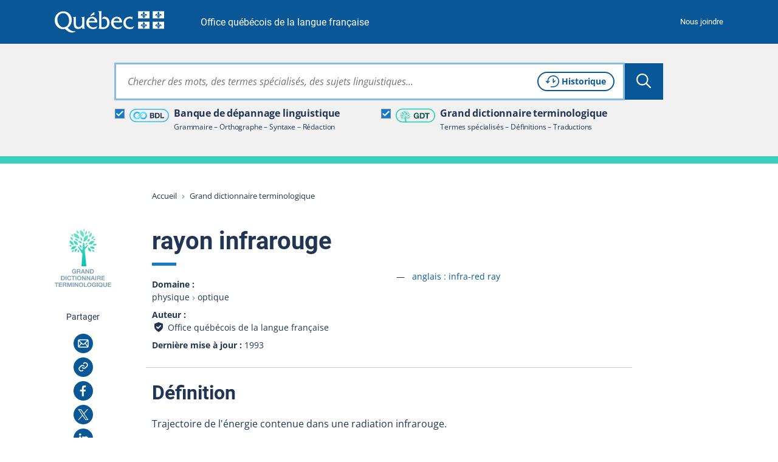

--- FILE ---
content_type: text/html; charset=utf-8
request_url: https://vitrinelinguistique.oqlf.gouv.qc.ca/fiche-gdt/fiche/17017768/rayon-infrarouge?utm_campaign=Redirection%20des%20anciens%20outils&utm_content=id_fiche%3D17017768&utm_source=GDT
body_size: 34218
content:
<!DOCTYPE html>
<html lang="fr" class="no-js">
<head>
    <meta charset="utf-8">

<!-- 
	Une réalisation de Toumoro (toumoro.com)

	This website is powered by TYPO3 - inspiring people to share!
	TYPO3 is a free open source Content Management Framework initially created by Kasper Skaarhoj and licensed under GNU/GPL.
	TYPO3 is copyright 1998-2026 of Kasper Skaarhoj. Extensions are copyright of their respective owners.
	Information and contribution at https://typo3.org/
-->

<link rel="icon" href="/_assets/05beba64dafb55ed70fa1aed15111d48/Icons/favicon/favicon.ico" type="image/vnd.microsoft.icon">
<title>rayon infrarouge | GDT</title>
<meta http-equiv="x-ua-compatible" content="IE=edge,chrome=1">
<meta name="generator" content="TYPO3 CMS">
<meta name="viewport" content="width=device-width, initial-scale=1">
<meta name="description" content="Trajectoire de l&#039;énergie contenue dans une radiation infrarouge.">
<meta name="keywords" content="infra-red ray,infra red ray,infrared ray,infrared rays,rayon infrarouge,rayon infra-rouge,rayons infrarouges">
<meta property="og:title" content="rayon infrarouge">
<meta property="og:description" content="Trajectoire de l&#039;énergie contenue dans une radiation infrarouge.">
<meta property="og:image" content="https://vitrinelinguistique.oqlf.gouv.qc.ca/_assets/41b1d38ea1e2f5595975318cf5f2ca46/images/png/METAOG_GDT.png">
<meta name="twitter:card" content="summary">
<meta name="twitter:title" content="rayon infrarouge">
<meta name="twitter:description" content="Trajectoire de l&#039;énergie contenue dans une radiation infrarouge.">
<meta name="twitter:image" content="https://vitrinelinguistique.oqlf.gouv.qc.ca/_assets/41b1d38ea1e2f5595975318cf5f2ca46/images/png/METAOG_GDT.png">
<meta name="msapplication-tilecolor" content="#ffffff">
<meta name="theme-color" content="#ffffff">
<meta name="msapplication-config" content="/_assets/05beba64dafb55ed70fa1aed15111d48/Icons/favicon/browserconfig.xml">


<link id="coreCSS" media="all" href="/_assets/41b1d38ea1e2f5595975318cf5f2ca46/css/index-core.1768422704.css" rel="stylesheet" >
<link id="extendedCSS" media="only all and (-webkit-min-device-pixel-ratio:0) and (min-color-index:0), (-ms-high-contrast: none), only all and (min--moz-device-pixel-ratio:0) and (min-resolution: 3e1dpcm)" rel="preload" as="style" onload="this.onload=null;this.rel=&#039;stylesheet&#039;" href="/_assets/41b1d38ea1e2f5595975318cf5f2ca46/css/index-extended.1768422704.css" >
<link id="loi25CSS" rel="desactive" href="/_assets/41b1d38ea1e2f5595975318cf5f2ca46/node_modules/vanilla-cookieconsent/dist/cookieconsent.1768422688.css" >
<link id="printCSS" media="only print" href="/_assets/41b1d38ea1e2f5595975318cf5f2ca46/css/print.1768422702.css" rel="stylesheet" >






<meta name="viewport" content="width=device-width, initial-scale=1" /><link rel="icon" type="image/svg+xml" href="/_assets/05beba64dafb55ed70fa1aed15111d48/Icons/favicon/favicon.svg"><link rel="apple-touch-icon" href="/_assets/05beba64dafb55ed70fa1aed15111d48/Icons/favicon/apple-touch-icon.png"><link rel="icon" type="image/png" sizes="32x32" href="/_assets/05beba64dafb55ed70fa1aed15111d48/Icons/favicon/favicon-32x32.png"><link rel="icon" type="image/png" sizes="16x16" href="/_assets/05beba64dafb55ed70fa1aed15111d48/Icons/favicon/favicon-16x16.png"><link rel="icon" type="image/png" sizes="192x192" href="/_assets/05beba64dafb55ed70fa1aed15111d48/Icons/favicon/android-chrome-192x192.png"><link rel="icon" type="image/png" sizes="512x512" href="/_assets/05beba64dafb55ed70fa1aed15111d48/Icons/favicon/android-chrome-512x512.png"><link rel="manifest" href="/_assets/05beba64dafb55ed70fa1aed15111d48/Icons/favicon/site.webmanifest"><link rel="mask-icon" href="/_assets/05beba64dafb55ed70fa1aed15111d48/Icons/favicon/safari-pinned-tab.svg" color="#095797">
<link rel="dns-prefetch" href="https://contenu.vitrinelinguistique.oqlf.gouv.qc.ca">
<link rel="canonical" href="https://vitrinelinguistique.oqlf.gouv.qc.ca/fiche-gdt/fiche/17017768/rayon-infrarouge">
</head>
<body class="gdt">












<div aria-hidden="true" class="visuallyhidden" id="spriteSVG"><svg><defs><linearGradient id="ico_etiquette_bdl_svg__a" x1="67.88%" x2="37.91%" y1="87.18%" y2="15%"><stop offset="0%" stop-color="#31B0FF"/><stop offset="30%" stop-color="#3ABDFF"/><stop offset="86%" stop-color="#51DFFF"/><stop offset="100%" stop-color="#58E9FF"/></linearGradient><linearGradient id="ico_etiquette_bdl_svg__b" x1="32.14%" x2="62.1%" y1="12.86%" y2="84.97%"><stop offset="0%" stop-color="#31B0FF"/><stop offset="30%" stop-color="#3ABDFF"/><stop offset="86%" stop-color="#51DFFF"/><stop offset="100%" stop-color="#58E9FF"/></linearGradient><filter id="ico_sitededepot_svg__a" width="175%" height="151.1%" x="-37.5%" y="-25.5%" filterUnits="objectBoundingBox"><feOffset dy="2" in="SourceAlpha" result="shadowOffsetOuter1"/><feGaussianBlur in="shadowOffsetOuter1" result="shadowBlurOuter1" stdDeviation="2"/><feColorMatrix in="shadowBlurOuter1" result="shadowMatrixOuter1" values="0 0 0 0 0 0 0 0 0 0 0 0 0 0 0 0 0 0 0.5 0"/><feMerge><feMergeNode in="shadowMatrixOuter1"/><feMergeNode in="SourceGraphic"/></feMerge></filter><filter id="ico_sitededragage_svg__a" width="175%" height="151.1%" x="-37.5%" y="-25.5%" filterUnits="objectBoundingBox"><feOffset dy="2" in="SourceAlpha" result="shadowOffsetOuter1"/><feGaussianBlur in="shadowOffsetOuter1" result="shadowBlurOuter1" stdDeviation="2"/><feColorMatrix in="shadowBlurOuter1" result="shadowMatrixOuter1" values="0 0 0 0 0 0 0 0 0 0 0 0 0 0 0 0 0 0 0.5 0"/><feMerge><feMergeNode in="shadowMatrixOuter1"/><feMergeNode in="SourceGraphic"/></feMerge></filter></defs><symbol id="bdl" viewBox="0 0 256 256"><path d="M56 70c0 1.7-.7 2-4 2s-4 .3-4 2-.7 2-4 2-4 .3-4 2c0 1.3-.7 2-2 2s-2 .7-2 2-.7 2-2 2-2 .7-2 2-.7 2-2 2-2 .7-2 2-.7 2-2 2-2 .7-2 2-.7 2-2 2c-1.7 0-2 .7-2 4s-.3 4-2 4-2 .7-2 4-.3 4-2 4c-1.9 0-2 .7-2 16s.1 16 2 16c1.7 0 2 .7 2 4s.3 4 2 4 2 .7 2 4 .3 4 2 4c1.3 0 2 .7 2 2s.7 2 2 2c1.7 0 2 .7 2 4v4h4c3.3 0 4 .3 4 2 0 1.3.7 2 2 2s2 .7 2 2 .7 2 2 2 2 .7 2 2c0 1.8.7 2 6 2s6 .2 6 2c0 1.9.7 2 16 2s16-.1 16-2c0-1.8.7-2 6-2s6-.2 6-2c0-1.3.7-2 2-2s2-.7 2-2c0-1.7.7-2 4-2s4-.3 4-2c0-1.3.7-2 2-2s2-.7 2-2 .7-2 2-2c1.7 0 2-.7 2-4s.3-4 2-4c1.3 0 2-.7 2-2s.7-2 2-2 2-.7 2-2 .7-2 2-2 2-.7 2-2 .7-2 2-2c1.7 0 2-.7 2-4s.3-4 2-4c1.3 0 2-.7 2-2s.7-2 2-2 2-.7 2-2 .7-2 2-2 2-.7 2-2 .7-2 2-2c1.7 0 2-.7 2-4v-4h-4c-3.3 0-4-.3-4-2 0-1.3-.7-2-2-2s-2 .7-2 2-.7 2-2 2-2 .7-2 2-.7 2-2 2c-1.7 0-2-.7-2-4s.3-4 2-4c1.3 0 2-.7 2-2s.7-2 2-2 2-.7 2-2 .7-2 2-2 2-.7 2-2 .7-2 2-2c1.7 0 2-.7 2-4v-4h4c3.3 0 4-.3 4-2 0-1.3.7-2 2-2s2-.7 2-2c0-1.7.7-2 4-2s4-.3 4-2c0-1.9.7-2 16-2s16 .1 16 2c0 1.7.7 2 4 2s4 .3 4 2c0 1.3.7 2 2 2s2 .7 2 2 .7 2 2 2 2 .7 2 2 .7 2 2 2 2 .7 2 2 .7 2 2 2c1.7 0 2 .7 2 4s.3 4 2 4c1.9 0 2 .7 2 16s-.1 16-2 16c-1.7 0-2 .7-2 4s-.3 4-2 4-2 .7-2 4-.3 4-2 4c-1.3 0-2 .7-2 2 0 1.7-.7 2-4 2s-4 .3-4 2-.7 2-4 2-4 .3-4 2c0 1.9-.7 2-16 2s-16-.1-16-2c0-1.7-.7-2-4-2s-4-.3-4-2-.7-2-4-2h-4v-8h-4c-3.3 0-4 .3-4 2 0 1.3-.7 2-2 2s-2 .7-2 2-.7 2-2 2-2 .7-2 2 .7 2 2 2 2 .7 2 2 .7 2 2 2 2 .7 2 2c0 1.7.7 2 4 2s4 .3 4 2c0 1.3.7 2 2 2s2 .7 2 2c0 1.8.7 2 6 2s6 .2 6 2c0 1.9.7 2 16 2s16-.1 16-2c0-1.8.7-2 6-2s6-.2 6-2c0-1.3.7-2 2-2s2-.7 2-2 .7-2 2-2 2-.7 2-2c0-1.7.7-2 4-2h4v-4c0-3.3.3-4 2-4 1.3 0 2-.7 2-2s.7-2 2-2c1.7 0 2-.7 2-4s.3-4 2-4 2-.7 2-4 .3-4 2-4c1.9 0 2-.7 2-16s-.1-16-2-16c-1.7 0-2-.7-2-4s-.3-4-2-4-2-.7-2-4-.3-4-2-4c-1.3 0-2-.7-2-2s-.7-2-2-2-2-.7-2-2-.7-2-2-2-2-.7-2-2-.7-2-2-2-2-.7-2-2-.7-2-2-2-2-.7-2-2c0-1.7-.7-2-4-2s-4-.3-4-2-.7-2-4-2-4-.3-4-2c0-1.9-.7-2-16-2s-16 .1-16 2c0 1.7-.7 2-4 2s-4 .3-4 2-.7 2-4 2-4 .3-4 2c0 1.3-.7 2-2 2s-2 .7-2 2c0 1.7-.7 2-4 2h-4v4c0 3.3-.3 4-2 4-1.3 0-2 .7-2 2s-.7 2-2 2-2 .7-2 2-.7 2-2 2-2 .7-2 2-.7 2-2 2c-1.7 0-2 .7-2 4s-.3 4-2 4c-1.3 0-2 .7-2 2s-.7 2-2 2-2 .7-2 2-.7 2-2 2-2 .7-2 2-.7 2-2 2-2 .7-2 2-.7 2-2 2c-1.7 0-2 .7-2 4s.3 4 2 4c1.3 0 2 .7 2 2 0 1.7.7 2 4 2s4-.3 4-2c0-1.3.7-2 2-2s2-.7 2-2 .7-2 2-2c1.7 0 2 .7 2 4s-.3 4-2 4c-1.3 0-2 .7-2 2s-.7 2-2 2-2 .7-2 2-.7 2-2 2-2 .7-2 2-.7 2-2 2c-1.7 0-2 .7-2 4s-.3 4-2 4c-1.3 0-2 .7-2 2 0 1.7-.7 2-4 2s-4 .3-4 2-.7 2-4 2-4 .3-4 2c0 1.9-.7 2-16 2s-16-.1-16-2c0-1.7-.7-2-4-2s-4-.3-4-2-.7-2-4-2-4-.3-4-2c0-1.3-.7-2-2-2-1.7 0-2-.7-2-4s-.3-4-2-4-2-.7-2-4-.3-4-2-4c-1.9 0-2-.7-2-16s.1-16 2-16c1.7 0 2-.7 2-4s.3-4 2-4c1.3 0 2-.7 2-2s.7-2 2-2 2-.7 2-2 .7-2 2-2 2-.7 2-2 .7-2 2-2 2-.7 2-2c0-1.7.7-2 4-2s4-.3 4-2c0-1.9.7-2 16-2s16 .1 16 2c0 1.7.7 2 4 2s4 .3 4 2c0 1.3.7 2 2 2s2 .7 2 2 .7 2 2 2 2 .7 2 2c0 1.7.7 2 4 2s4-.3 4-2c0-1.3.7-2 2-2s2-.7 2-2 .7-2 2-2 2-.7 2-2c0-1.7-.7-2-4-2s-4-.3-4-2c0-1.3-.7-2-2-2s-2-.7-2-2-.7-2-2-2-2-.7-2-2c0-1.7-.7-2-4-2s-4-.3-4-2-.7-2-4-2-4-.3-4-2c0-1.9-.7-2-16-2s-16 .1-16 2z"/></symbol><symbol id="ico_accordeon_ferme" viewBox="0 0 18 18"><g fill="none" fill-rule="evenodd" stroke="currentColor" stroke-linecap="round" stroke-width="2"><path d="M1 9h16M9 1v16"/></g></symbol><symbol id="ico_accordeon_ouvert" viewBox="0 0 18 3"><path fill="none" fill-rule="evenodd" stroke="currentColor" stroke-linecap="round" stroke-width="2" d="M1 1.5h16"/></symbol><symbol id="ico_bon" viewBox="0 0 24 24"><g fill-rule="evenodd"><circle cx="12" cy="12" r="12"/><path fill="#FFF" d="M18.954 7.296a1.833 1.833 0 010 2.593l-8.461 8.462a.5.5 0 01-.708 0l-2.239-2.24h.001l-2.5-2.502a1.833 1.833 0 012.592-2.592l2.501 2.5 6.221-6.22a1.833 1.833 0 012.593 0z"/></g></symbol><symbol id="ico_check_white" viewBox="0 0 16 14"><path fill="#fff" fill-rule="nonzero" d="M12.593 0l2.497 1.662L7.312 13.35a1.5 1.5 0 01-2.188.339l-.11-.098L0 8.685 2.098 6.54l3.72 3.64L12.592 0z"/></symbol><symbol id="ico_check" viewBox="0 0 16 14"><path fill="#000" fill-rule="nonzero" d="M12.593 0l2.497 1.662L7.312 13.35a1.5 1.5 0 01-2.188.339l-.11-.098L0 8.685 2.098 6.54l3.72 3.64L12.592 0z"/></symbol><symbol id="ico_chevronariane" viewBox="0 0 5 7"><path fill="#808A9D" fill-rule="evenodd" d="M1.417 6.75l-.764-.764L3.134 3.5.653 1.014 1.417.25l3.25 3.25z"/></symbol><symbol id="ico_chevrondown_fleuve1" viewBox="0 0 8 5"><path fill="#122b3b" fill-rule="nonzero" d="M6.655 0L8 1.358l-3.328 3.36a.944.944 0 01-1.255.08l-.09-.08L0 1.359 1.345 0l2.654 2.682L6.655 0z"/></symbol><symbol id="ico_chevrondown_select" viewBox="0 0 16 8"><path fill="#095797" d="M-.001.4A.392.392 0 01.122.117a.437.437 0 01.6 0l7.277 6.917L15.28.117a.437.437 0 01.6 0 .387.387 0 010 .566l-7.579 7.2a.437.437 0 01-.6 0L.122.683A.389.389 0 01-.001.4z" data-name="Trac&#xE9; 714"/></symbol><symbol id="ico_chevrondown" viewBox="0 0 8 5"><path fill="currentColor" fill-rule="nonzero" d="M6.655 0L8 1.358l-3.328 3.36a.944.944 0 01-1.255.08l-.09-.08L0 1.359 1.345 0l2.654 2.682L6.655 0z"/></symbol><symbol id="ico_chevronleft" viewBox="0 0 6 9"><path fill="currentColor" fill-rule="nonzero" d="M5.5 7.155L4.142 8.5.782 5.172a.944.944 0 01-.08-1.255l.08-.09L4.141.5 5.5 1.845 2.818 4.499 5.5 7.155z"/></symbol><symbol id="ico_chevronright_herbe" viewBox="0 0 6 9"><path fill="#92c020" fill-rule="nonzero" d="M.5 1.845L1.858.5l3.36 3.328a.944.944 0 01.08 1.255l-.08.09L1.859 8.5.5 7.155l2.682-2.654L.5 1.845z"/></symbol><symbol id="ico_chevronright" viewBox="0 0 6 9"><path fill="currentColor" fill-rule="nonzero" d="M.5 1.845L1.858.5l3.36 3.328a.944.944 0 01.08 1.255l-.08.09L1.859 8.5.5 7.155l2.682-2.654L.5 1.845z"/></symbol><symbol id="ico_chevronup" viewBox="0 0 8 5"><path fill="currentColor" fill-rule="nonzero" d="M1.345 5L0 3.642 3.328.282a.944.944 0 011.255-.08l.09.08L8 3.641 6.655 5 4.001 2.318 1.345 5z"/></symbol><symbol id="ico_clientelecible" viewBox="0 0 45 35"><path fill="#92C020" fill-rule="nonzero" stroke="#92C020" stroke-width=".5" d="M30.128 2.025c4.391 0 7.669 3.222 8.996 8.841.27 1.152 2.038 4.23 2.693 5.32a.69.69 0 01.027.664c-1.594 3.196-5.112 5.272-9.615 5.76l2.405 3.123c3.891.093 9.366 1.76 9.366 6.13v1.387a.696.696 0 01-.694.694.696.696 0 01-.693-.694v-1.387c0-3.458-5.107-4.747-8.324-4.747a.692.692 0 01-.55-.27l-3.12-4.053-.05-.076c-.145.003-.292.005-.44.005-1.771 0-3.3-.358-4.686-.745a.692.692 0 01-.48-.854.692.692 0 01.852-.482c1.293.36 2.706.694 4.311.694 6.779 0 9.45-3.32 10.3-4.775-.62-1.054-2.332-4.017-2.65-5.375-.55-2.338-2.401-7.773-7.65-7.773a6.47 6.47 0 00-2.953.7.694.694 0 01-.627-1.239 7.87 7.87 0 013.582-.848zM19.663 32.15a.695.695 0 01-.507.4c-.04.002-.084.006-.125.006a.7.7 0 01-.491-.202l-2.286-2.286-2.28 2.282a.681.681 0 01-.616.194.692.692 0 01-.508-.4l-2.592-5.83H8.629c-3.674 0-6.242 2.284-6.242 5.549v1.387a.695.695 0 01-1.387 0v-1.387c0-4.017 3.208-6.936 7.629-6.936h1.71l1.555-2.32c-2.01-1.655-3.391-4.324-3.587-6.79-.925-.26-1.759-1.024-1.759-1.986v-2.775c0-.866.84-1.492 1.387-1.808V6.895a4.86 4.86 0 014.712-4.852C13.205 1.82 15.402 1 17.645 1c3.579 0 5.549 2.095 5.549 5.895v2.142c1.326.259 1.384 1.289 1.387 1.934v2.86c0 .965-.439 1.685-1.146 1.958-.155 2.393-1.26 4.87-2.956 6.518l1.806 2.626h1.716c4.423 0 7.515 2.855 7.515 6.935v1.388a.694.694 0 01-1.387-.006v-1.387c0-3.267-2.519-5.548-6.128-5.548l-1.744-.001-2.594 5.836zm-7.398-4.74l1.444 3.249 1.444-1.444-2.888-1.805zm7.987 0l-2.888 1.805 1.444 1.444 1.444-3.249zm-4.167-3.176c-1.083 0-2.114-.31-3.05-.839l-1.351 2.016 4.577 2.861 4.645-2.903-1.504-2.186c-.985.66-2.107 1.05-3.317 1.05zm1.56-21.847c-2.25 0-4.56.974-4.581.985a.713.713 0 01-.274.055 3.472 3.472 0 00-3.467 3.468V9.67c0 .272-.161.52-.41.633-.493.223-.951.606-.979.76v2.769c0 .305.583.693 1.04.693.383 0 .694.31.694.694 0 3.436 2.96 7.629 6.415 7.629 3.37 0 5.983-4.102 5.983-7.63 0-.382.31-.693.693-.693.289 0 .435-.233.435-.693v-2.775c0-.693 0-.693-.694-.693a.694.694 0 01-.694-.694V6.895c0-3.033-1.36-4.508-4.16-4.508z"/></symbol><symbol id="ico_close_currentcolor" viewBox="0 0 18 16"><path fill="none" fill-rule="evenodd" stroke="currentColor" stroke-linecap="square" d="M1 0l16 16m0-16L1 16"/></symbol><symbol id="ico_close_filter" viewBox="0 0 12 12"><path fill="#223654" fill-rule="nonzero" d="M10.588 0L12 1.412 7.412 6 12 10.588 10.588 12 6 7.412 1.412 12 0 10.588 4.588 6 0 1.412 1.412 0 6 4.588z"/></symbol><symbol id="ico_close" viewBox="0 0 18 16"><path fill="none" fill-rule="evenodd" stroke="#095797" stroke-linecap="square" d="M1 0l16 16m0-16L1 16"/></symbol><symbol id="ico_coche" viewBox="0 0 12 10"><path fill="#FFF" fill-rule="nonzero" d="M10.53.067l-6.381 6.38-2.725-2.564L0 5.396l3.439 3.236.735.735.022-.024.021.02.696-.74L12 1.537z"/></symbol><symbol id="ico_courriel" viewBox="0 0 32 32"><g fill="none" fill-rule="nonzero"><path fill="currentColor" d="M0 16c0 8.837 7.163 16 16 16s16-7.163 16-16S24.837 0 16 0 0 7.163 0 16z"/><path fill="#FFF" d="M22.52 9.25a2.23 2.23 0 012.23 2.23v9.13a2.23 2.23 0 01-2.23 2.23H9.48a2.23 2.23 0 01-2.23-2.23v-9.13a2.23 2.23 0 012.23-2.23zm-3.506 7.315l-.207.223a3.885 3.885 0 01-5.463.154l-.163-.16-.138-.149-3.457 4.706h12.78l-3.352-4.774zm4.236-4.546l-3.191 3.424 3.191 4.544v-7.968zm-14.5.006v7.917l3.252-4.426-3.252-3.491zm13.633-1.276H9.611l4.661 5.003a2.385 2.385 0 003.306.14l.138-.133 4.667-5.01z"/></g></symbol><symbol id="ico_datedinscription" viewBox="0 0 43 37"><path fill="#92C020" fill-rule="nonzero" d="M6.428 2.442a1 1 0 01.117 1.993l-.117.007H3.174c-.6 0-1.103.462-1.167 1.047L2 5.616v3.8h34.444v-3.8c0-.6-.462-1.103-1.047-1.167l-.127-.007h-3.254a1 1 0 01-.117-1.994l.117-.006h3.254a3.182 3.182 0 013.17 2.995l.004.18.001 13.074a9.758 9.758 0 013.632 7.604c0 5.4-4.377 9.776-9.777 9.776-3 0-5.683-1.35-7.476-3.476H3.174A3.182 3.182 0 01.005 29.6L0 29.42V5.616a3.182 3.182 0 012.995-3.17l.18-.004h3.253zM32.3 18.518a7.777 7.777 0 100 15.554 7.777 7.777 0 000-15.554zm0 2.637a1 1 0 01.993.883l.007.117v3.725l3.632 3.633a1 1 0 01.083 1.32l-.083.094a1 1 0 01-1.32.083l-.094-.083-3.925-3.925a1 1 0 01-.284-.576l-.01-.131v-4.14a1 1 0 011-1zm4.144-9.739H2V29.42c0 .6.463 1.104 1.047 1.168l.127.007h20.343a9.736 9.736 0 01-.994-4.3c0-5.4 4.378-9.777 9.777-9.777a9.74 9.74 0 014.145.92l-.001-6.022zM9.682 0a1 1 0 01.994.883l.006.117v5.013a1 1 0 01-1.993.117l-.007-.117V1a1 1 0 011-1zm19.08 0a1 1 0 01.993.883l.007.117v5.013a1 1 0 01-1.993.117l-.007-.117V1a1 1 0 011-1zm-3.254 2.442a1 1 0 01.116 1.993l-.116.007H12.936a1 1 0 01-.116-1.994l.116-.006h12.572z"/></symbol><symbol id="ico_download" viewBox="0 0 23 21"><path fill="currentColor" fill-rule="nonzero" d="M3.434 5.253v2H2.14v10.571c0 .132.098.248.236.278l.072.008h18.41V7.251h-1.336v-2h2.321a.99.99 0 01.979.884l.007.117V19.11c0 .513-.38.936-.87.993l-.116.007H2.45a2.281 2.281 0 01-2.273-2.129l-.006-.157V6.253c0-.513.38-.936.87-.993l.116-.007h2.278zM12.62.902l-.001 10.804 3.31-3.413 1.435 1.392-4.982 5.142-.08.073a.994.994 0 01-1.328-.066l-5.302-5.2 1.38-1.408 3.597 3.53V.902h1.97z"/></symbol><symbol id="ico_eau" viewBox="0 0 40 12"><g fill="none" fill-rule="evenodd"><path fill="#00676A" d="M5.556 3.749C11.623.76 16.875-.441 21.309.144c6.652.878 8.102 5.585 16.469 3.334-1.674 1.464-7.448 6.992-16.469 2.356-6.013-3.091-11.265-3.786-15.753-2.085z"/><path fill="#009CC1" d="M0 7.82c6.726-2.788 12.518-3.89 17.377-3.304 7.287.878 12.731 4.796 21.897 2.545-1.833 1.464-12.015 7.78-21.897 3.145C10.788 7.116 4.997 6.32 0 7.82z"/></g></symbol><symbol id="ico_entre-deux" viewBox="0 0 24 24"><g fill-rule="nonzero"><circle cx="12" cy="12" r="12"/><path fill="#FFF" d="M12.075 15c1.047 0 1.875-.786 1.875-1.778V5.528c0-.992-.828-1.778-1.875-1.778-1.047 0-1.875.786-1.875 1.778v7.694c0 .992.828 1.778 1.875 1.778zm0 5.543a1.875 1.875 0 100-3.75 1.875 1.875 0 000 3.75z"/></g></symbol><symbol id="ico_etiquette_bdl" viewBox="0 0 83 28"><g fill="none" fill-rule="evenodd"><rect width="81" height="26" x="1" y="1" stroke="#36B8FF" stroke-width="2" rx="13"/><g fill-rule="nonzero"><path fill="#CDD4D7" d="M25.925 14.34s-.002.005 0 0zM25.925 14.34s-.002.005 0 0z"/><path fill="#889EAA" d="M18.51 16.532l-1.092-1.085-.41 1.506z"/><path fill="url(#ico_etiquette_bdl_svg__a)" d="M11.748 8.034l.03.127.117.032c.494.15.872.55.992 1.052 0 0 .223-.236.335-.351.214-.218.856-.916 1.073-1.131l1.332-1.329.73-.721c.321-.317.65-.64.83-.821l.028-.028c.263-.28.549-.538.854-.772a5.282 5.282 0 011.158-.62 4.98 4.98 0 011.621-.306c.127-.002.254.005.38.019.064.008.127.014.191.019.102.01.197.019.274.03a4.78 4.78 0 012.419 1.12 4.7 4.7 0 01.786.869 4.77 4.77 0 01.861 2.279c.024.3.028.603.012.904a4.02 4.02 0 01-.086.612c-.09.447-.245.88-.461 1.281a5.045 5.045 0 01-.878 1.184 4.677 4.677 0 01-.995.76 4.884 4.884 0 01-2.533.641 8.853 8.853 0 01-.843-.089 3.926 3.926 0 01-.545-.145 4.449 4.449 0 01-1.173-.562 4.812 4.812 0 01-.886-.76c-.05-.057-.098-.114-.146-.171l-2.244 2.245c.444.494.948.931 1.5 1.3.62.418 1.298.743 2.012.964.338.114.685.199 1.037.254.147.021.299.041.455.06.224.026.458.046.699.056a7.55 7.55 0 001.718-.127 8.002 8.002 0 002.508-.92 7.834 7.834 0 001.67-1.267 8.224 8.224 0 001.425-1.918c.364-.675.626-1.4.777-2.153.08-.37.13-.748.147-1.127a9.128 9.128 0 00-.028-1.361 7.953 7.953 0 00-2.722-5.209A7.939 7.939 0 0022.162.101c-.16-.022-.308-.036-.44-.05l-.177-.016a5.682 5.682 0 00-.887-.03A8.153 8.153 0 0018.11.52a8.429 8.429 0 00-1.856.99 9.652 9.652 0 00-1.273 1.124l-.037.025c-.177.178-.506.496-.815.807-.292.288-.578.57-.742.735l-1.75 1.807c-.225.224-.45.448-.673.673a25.35 25.35 0 00-.327.341c.104.006.936.294 1.112 1.012z" transform="translate(8 6)"/><path fill="#BEC9CC" d="M18.98 16.178l1.465-.491a1.45 1.45 0 00-.992-1.06l-.116-.032-.03-.127c-.177-.717-1.014-1.005-1.113-1.013 0 .01-.011.037-.021.077-.09.32-.423 1.393-.423 1.393l1.23 1.253z"/><path fill="#889EAA" d="M26.566 11.515l1.093 1.085.411-1.505z"/><path fill="url(#ico_etiquette_bdl_svg__b)" d="M17.328 8.015l-.03-.127-.117-.031a1.456 1.456 0 01-.992-1.062s-.223.236-.337.352c-.212.217-.854.915-1.07 1.13l-1.33 1.328-.73.722c-.322.317-.65.641-.83.822l-.029.027c-.263.28-.548.538-.853.772a4.97 4.97 0 01-2.778.933 2.984 2.984 0 01-.38-.018l-.192-.02a4.636 4.636 0 01-1.336-.32 4.853 4.853 0 01-3.01-3.975 6.528 6.528 0 01-.011-.904c.011-.206.04-.41.086-.612.089-.447.244-.88.46-1.281.233-.435.529-.834.877-1.184.297-.297.632-.553.997-.76.472-.27.985-.459 1.52-.56a4.472 4.472 0 011.013-.08c.253.01.523.043.844.088.185.035.367.084.545.145.416.13.811.319 1.172.564.326.216.623.471.887.76.05.055.097.112.144.17l2.245-2.246a7.91 7.91 0 00-1.506-1.306A7.69 7.69 0 0010.576.38 6.442 6.442 0 009.538.127a7.433 7.433 0 00-.454-.064 9.03 9.03 0 00-.7-.057 7.617 7.617 0 00-1.718.127 8.01 8.01 0 00-2.507.92 7.844 7.844 0 00-1.67 1.267 8.188 8.188 0 00-1.425 1.926A7.787 7.787 0 00.286 6.4c-.08.371-.13.748-.148 1.127-.024.455-.014.91.03 1.364a7.964 7.964 0 001.415 3.753 7.876 7.876 0 001.316 1.452 7.952 7.952 0 004.02 1.851c.16.023.308.037.44.05l.172.017c.294.032.59.042.887.03a8.153 8.153 0 002.56-.516 8.45 8.45 0 001.855-.989 9.576 9.576 0 001.274-1.125l.027-.026c.177-.177.499-.495.814-.807.293-.287.578-.57.742-.733l1.754-1.807c.226-.223.451-.447.673-.674.092-.094.247-.253.326-.34-.106-.006-.938-.288-1.115-1.011z" transform="translate(8 6)"/><path fill="#BEC9CC" d="M26.097 11.87l-1.466.491c.117.505.496.91.992 1.06l.116.033.03.12c.177.718 1.014 1.006 1.113 1.013l.021-.077c.09-.32.423-1.393.423-1.393l-1.23-1.247z"/></g><path fill="#223654" d="M58.53 8.503a.728.728 0 01.19.008h.185a.333.333 0 00.158.023.42.42 0 01.19.026.382.382 0 00.158.02.482.482 0 01.195.025c.14.03.279.058.413.084.136.026.269.066.395.118.113.052.227.099.338.139.116.042.227.095.333.158.26.167.5.329.714.482l.098.097c.102.081.198.177.282.282l.142.128c.05.08.109.16.174.234.068.078.129.16.182.246.135.217.255.45.359.694.103.242.197.501.28.77.052.134.086.278.102.426.016.143.039.287.07.429 0 .06.003.1.007.134a.891.891 0 01.009.115c.02.065.028.136.023.211a.374.374 0 00.02.167l.003.016v.17c0 .03.002.07.007.12a1.836 1.836 0 010 .348c-.005.05-.007.085-.007.104 0 .072-.003.143-.008.212a2.352 2.352 0 00-.008.19l-.003.016a.28.28 0 00-.02.135.564.564 0 01-.008.167c-.02.112-.036.225-.046.336-.01.116-.032.233-.063.348-.053.179-.1.347-.14.502a3.98 3.98 0 01-.156.477 5.465 5.465 0 01-.655 1.186c-.26.353-.575.658-.939.907a4.258 4.258 0 01-.648.375 6.206 6.206 0 01-.724.28 2.213 2.213 0 01-.324.071 2.706 2.706 0 00-.328.069c-.105.021-.19.01-.297.032a.364.364 0 01-.137.008.406.406 0 00-.12.006.213.213 0 01-.112.01c-.042-.006-.061 0-.069.003a.839.839 0 01-.214.025c-.037 0-.076-.002-.118-.005a4.03 4.03 0 00-.32-.016h-3.605c-.177 0-.327-.008-.447-.023-.134-.018-.232-.097-.29-.235a1.098 1.098 0 01-.041-.397c.005-.17.007-.311.007-.424V9.45c0-.124-.002-.255-.007-.393a.622.622 0 01.076-.357.492.492 0 01.254-.173.125.125 0 01.086-.009c.011.003.021.002.033-.004l.02-.005h4.16c.063 0 .127-.002.19-.007zM48.403 8.5l.102.01c.052.02.095.024.139.016a.44.44 0 01.171 0l.092-.001a.454.454 0 00.183.023.64.64 0 01.224.025c.079.02.158.035.233.045.078.01.16.026.245.047l.562.21c.178.069.342.157.49.261.209.147.385.333.521.554.135.218.246.472.33.753.02.075.034.15.04.226.005.07.018.145.038.224a.387.387 0 01.009.14.281.281 0 00.006.108.317.317 0 01.009.131.411.411 0 01-.023.105v.13c0 .033-.003.07-.008.114a.738.738 0 00-.007.087l-.002.012a.983.983 0 00-.037.185.624.624 0 01-.042.175 2.74 2.74 0 01-.534.926c-.075.075-.156.14-.241.193a.759.759 0 00-.205.19.706.706 0 00-.07.085c-.01.015-.022.04-.002.09.02.075.08.136.18.186.115.058.215.113.298.165.282.188.515.41.693.661.167.241.3.527.393.849.03.081.052.17.063.262.01.086.025.17.046.25v.176c.021.117.024.27.008.457a4.108 4.108 0 01-.116.732 2.04 2.04 0 01-.08.27c-.219.521-.562.954-1.02 1.288a3.243 3.243 0 01-.573.321c-.201.088-.419.17-.646.242a1.67 1.67 0 01-.364.087 6.3 6.3 0 00-.353.053c-.1.02-.188.01-.293.031a.323.323 0 01-.15 0 .206.206 0 00-.121.013.411.411 0 01-.153.01 1.301 1.301 0 00-.141-.007h-4.518c-.176 0-.327-.008-.446-.023-.135-.018-.232-.097-.29-.235a1.096 1.096 0 01-.042-.397c.005-.17.008-.311.008-.424V9.45c0-.124-.003-.255-.008-.393a.62.62 0 01.076-.357c.046-.081.133-.14.258-.174a.12.12 0 01.083-.008.041.041 0 00.032-.004l.02-.005h4.61c.073 0 .144-.002.213-.007a.91.91 0 01.212.008zm18.368.01c.112 0 .225.002.335.007.121.006.213.051.273.134.056.08.085.184.085.311v7.387c0 .08-.003.162-.008.243a.602.602 0 00.022.21l.002.011v.155c0 .074.002.142.007.206a.56.56 0 00.036.165c.062.116.191.174.393.174h3.635c.082 0 .185-.002.308-.008.125-.005.245-.005.36 0 .115.006.224.019.324.04.11.023.18.059.219.109a.393.393 0 01.086.258v1.006c0 .082.002.16.007.228a.467.467 0 01-.026.205.405.405 0 01-.175.193c-.052.042-.14.066-.252.066h-6.699c-.145 0-.275-.008-.385-.023a.36.36 0 01-.27-.167.466.466 0 01-.068-.263v-9.94c0-.096.002-.19.008-.28a.512.512 0 01.06-.237c.046-.081.139-.14.274-.174a.117.117 0 01.082-.008.041.041 0 00.033-.004l.02-.005zm-19.14 6.18H45.9c-.03.024-.058.031-.085.021a.135.135 0 00-.04-.005c-.101.027-.175.072-.21.133a.55.55 0 00-.072.296v1.74c0 .124.003.251.007.378.005.12.031.213.078.278a.338.338 0 00.177.1c.09.025.193.04.308.045.116.005.237.005.36 0a8.1 8.1 0 01.326-.008c.302 0 .604.002.898.008.286.005.56-.01.814-.047.253-.035.48-.096.677-.182.192-.084.35-.216.468-.394.049-.078.089-.17.119-.275l.09-.326.001-.093c.02-.139.012-.29-.022-.449a1.658 1.658 0 00-.113-.361c-.14-.36-.418-.613-.826-.752-.17-.05-.361-.08-.568-.09-.214-.011-.434-.016-.656-.016zM57.7 10.599l-.084.002c-.06.005-.124.007-.19.007h-.68c-.03.022-.073.027-.125.015l-.029-.005-.026-.002a.126.126 0 00-.038.006c-.049.02-.102.038-.156.054a.172.172 0 00-.1.082.302.302 0 00-.055.194v.31c0 .135-.003.276-.008.419-.005.14-.008.286-.008.432v4.316c0 .062-.002.13-.007.204a.375.375 0 00.02.166l.003.017v.154c0 .072.002.141.008.206a.562.562 0 00.035.165c.053.106.158.162.317.166.17.005.351.008.54.008.412 0 .823-.003 1.222-.008.406-.005.755-.064 1.037-.175.373-.151.672-.355.888-.607a3.41 3.41 0 00.558-.947c.04-.081.07-.171.09-.27.02-.101.046-.205.077-.308l.001-.129a.806.806 0 00.03-.22c0-.086.01-.173.032-.258l-.002-.153a.674.674 0 00.031-.239.69.69 0 00-.028-.232l-.003-.015v-.294a1.675 1.675 0 01-.038-.292 1.42 1.42 0 00-.038-.27.332.332 0 01-.024-.163.263.263 0 00-.02-.126l-.148-.475a1.835 1.835 0 00-.19-.415 2.946 2.946 0 00-.525-.633 2.626 2.626 0 00-.723-.449 5.685 5.685 0 00-.55-.152 5.498 5.498 0 00-.218-.022 1.382 1.382 0 01-.231-.04.294.294 0 00-.109-.007.283.283 0 01-.12-.008h-.333a.63.63 0 00-.167-.007zm-10.044-.153c-.156.005-.31.008-.458.008h-1.306c-.04.017-.091.008-.13.026-.099.03-.164.072-.199.125a.408.408 0 00-.07.247v1.168c0 .072-.003.148-.008.227a.716.716 0 00.007.182v.156c.02.06.036.114.046.16.01.043.024.084.043.122.03.036.087.067.165.085.084.02.18.033.286.038.106.005.217.005.329 0 .114-.005.218-.008.311-.008.152 0 .316.003.489.008.316.01.68.016.992-.015.15-.015.282-.043.392-.083.299-.1.525-.276.674-.523.068-.126.113-.298.133-.508.02-.339-.03-.609-.149-.801a1.213 1.213 0 00-.523-.456 1.992 1.992 0 00-.191-.05 6.4 6.4 0 01-.234-.055.8.8 0 00-.175-.014 1.6 1.6 0 00-.424-.039z"/></g></symbol><symbol id="ico_etiquette_gdt" viewBox="0 0 79 28"><g fill="none" fill-rule="evenodd"><rect width="77" height="26" x="1" y="1" stroke="#33D1BA" stroke-width="2" rx="13"/><path fill="#33d1ba" fill-rule="nonzero" d="M24.438 17.349c3.615-.68 3.515 1.433 3.515 1.433s-2.64.754-3.515-1.433zm.482 3.838s1.468-1.524-1.697-3.4c-.783 2.226 1.696 3.402 1.696 3.402l.001-.002zm2.829-7.724s-2.203-1.762-4.298 2.058c3.04.937 4.298-2.055 4.298-2.055v-.003zm-4.716-4.525s-3.515-.306-3.231 4.79c3.857-1.048 3.23-4.79 3.23-4.79zm-5.48-3.892s-2.117 2.823 2.356 5.279c1.152-3.833-2.357-5.279-2.357-5.279zm-5.064 2.522s-.747 3.45 4.342 3.823c-.55-3.97-4.342-3.823-4.342-3.823zm-2.093 11.384s2.449 1.507 4.113-1.938c-3.2-.748-4.113 1.938-4.113 1.938zm12.09-4.593s-1.34.159-1.007 1.832c1.41-.634 1.006-1.832 1.006-1.832zm-6.396 5.328s-1.184.635-.268 2.08c1.086-1.11.273-2.08.273-2.08h-.005zm-3.501.316s-1.326-.25-1.508 1.45c1.54-.185 1.514-1.45 1.514-1.45h-.006zm-1.505-3.16s-.687-1.161-2.084-.179c1.151 1.033 2.084.179 2.084.179zm.818-7.016s.523-1.243-1.097-1.78c-.143 1.536 1.097 1.78 1.097 1.78zm8.172-3.736s1.12-.75.065-2.091c-.97 1.205-.065 2.09-.065 2.09zm3.48 1.585s1.28-.427.607-2.002c-1.25.913-.607 2.002-.607 2.002zm3.178 4.616s1.024.878 2.033-.499c-1.421-.61-2.033.499-2.033.499zm-.534 7.58s-.082 1.346 1.626 1.316c-.375-1.5-1.626-1.316-1.626-1.316zm.397-3.865s1.266 1.453 2.974-.284c-1.886-1.157-2.976.284-2.976.284h.002zm-4.011-2.392s1.915.21 1.99-2.228c-2.168.43-1.99 2.228-1.99 2.228zm-7.607 5.175s-1.928-.035-1.784 2.4c2.12-.625 1.784-2.4 1.784-2.4zm3.513-5.667s1.18-1.523-.861-2.86c-.765 2.073.861 2.86.861 2.86zm-2.274-5.438s.473-1.867-1.93-2.285c.115 2.207 1.926 2.285 1.926 2.285h.004zm-4.454 4.87s.64-1.818-1.717-2.443c-.076 2.206 1.717 2.443 1.717 2.443zm3.817.541s.036-1.847-2.187-1.766c.566 2.05 2.187 1.766 2.187 1.766zm2.802 5.08s.491-1.78-1.683-2.253c.038 2.124 1.683 2.253 1.683 2.253zm.1-3.351s-.112-1.925-2.528-1.6c.779 2.067 2.524 1.6 2.524 1.6h.005zm2.465-6.444s1.895-.35 1.267-2.701c-1.953 1.029-1.267 2.7-1.267 2.7zm4.655 3.308s1.915.208 1.99-2.23c-2.168.43-1.99 2.23-1.99 2.23zm-1.66-1.364s2.405-.094 1.936-3.298c-2.567.98-1.936 3.298-1.936 3.298zM12.468 13s-.54 2.825 3.27 3.16c-.433-3.257-3.27-3.16-3.27-3.16zm-3.034-.124s-.767 2.772 3.004 3.411c-.169-3.279-3.004-3.41-3.004-3.41zM21.474 28a.34.34 0 00.338-.372l-1.124-7.695a.71.71 0 01.152-.51l2.205-2.748a.34.34 0 00.013-.406l-.024-.036a.34.34 0 00-.51-.052l-1.316 1.245a.338.338 0 01-.569-.208l-.284-2.416a.34.34 0 00-.337-.3h-.396c-.18 0-.329.14-.339.319l-.275 4.671a.34.34 0 01-.585.214l-2.23-2.367a.338.338 0 00-.528.418l3.178 4.847c.04.062.06.136.054.21l-.643 4.82a.338.338 0 00.337.365l2.883.001z"/><path fill="#195a52" d="M41.225 8.501l.045.009c.033.01.048.006.054.003l.019-.005c1.058-.021 1.957.171 2.672.57.714.4 1.278.921 1.678 1.552.2.338.365.732.49 1.171.023.076.039.171.05.283.011.123-.014.217-.076.278a.334.334 0 01-.246.139c-.094.01-.201.016-.319.016h-1.019c-.12 0-.226-.003-.323-.008a.445.445 0 01-.27-.097.527.527 0 01-.21-.287 2.295 2.295 0 00-.13-.323 5.002 5.002 0 00-.293-.407 1.84 1.84 0 00-.367-.345 2.531 2.531 0 00-.708-.322.562.562 0 00-.164-.038 1.579 1.579 0 01-.177-.024.429.429 0 00-.133-.015 1.957 1.957 0 00-.466-.008 4.164 4.164 0 00-.434.054c-.07.02-.141.037-.206.047a.628.628 0 00-.175.06 3.6 3.6 0 00-.723.403c-.208.153-.392.35-.545.584a2.52 2.52 0 00-.34.634c-.083.227-.162.474-.235.733-.03.114-.051.227-.061.337-.01.116-.027.233-.048.35l.001.202a.48.48 0 00-.023.194c.005.079.008.151.008.222 0 .179.005.357.015.53.01.174.036.34.077.494a.52.52 0 01.017.12c0 .029.005.062.015.1.144.525.342.976.59 1.342.244.362.602.65 1.062.854.092.041.188.077.285.108.1.031.206.063.32.094a.67.67 0 00.165.006.4.4 0 01.185.027.71.71 0 00.218.028c.09 0 .171-.01.24-.03a.485.485 0 01.158-.009.29.29 0 00.109-.007.454.454 0 01.15-.009.157.157 0 00.092-.019l.415-.12c.12-.035.24-.084.352-.146.253-.152.46-.33.613-.529.153-.198.288-.45.401-.749.04-.11.068-.244.084-.396.014-.138-.028-.232-.126-.286a.394.394 0 00-.222-.057h-1.09c-.061 0-.129.003-.2.008a.57.57 0 01-.214-.024h-.134a1.575 1.575 0 00-.132-.023.29.29 0 01-.128-.047.377.377 0 01-.128-.214 1.461 1.461 0 01-.04-.283 3.006 3.006 0 010-.318c.004-.109.007-.21.007-.304 0-.088.002-.166.008-.238a.667.667 0 01.042-.202.387.387 0 01.196-.212.557.557 0 01.175-.035h.165a.438.438 0 01.125-.016h3.48c.241 0 .4.052.482.159.06.094.088.213.088.356v4.594c0 .198-.003.391-.008.574-.006.201-.087.334-.24.392a.542.542 0 01-.243.05h-.26c-.209 0-.392-.008-.545-.023a.415.415 0 01-.357-.27 1.41 1.41 0 01-.097-.323.807.807 0 00-.104-.282c-.014-.012-.039-.035-.07-.06-.02-.017-.049-.022-.087-.014a.37.37 0 00-.188.111c-.059.065-.121.124-.185.177a6.192 6.192 0 01-.616.442 2.212 2.212 0 01-.44.209l-.463.157a.627.627 0 01-.175.04 1.52 1.52 0 00-.16.024 1.146 1.146 0 01-.275.032c-.09 0-.183.01-.272.03a.506.506 0 01-.118.012 1.197 1.197 0 01-.244-.026h-.15a.821.821 0 00-.149-.016.823.823 0 01-.157-.017l-.117.001a2.32 2.32 0 00-.256-.047 2.244 2.244 0 01-.257-.048 3.223 3.223 0 00-.217-.055 3.268 3.268 0 01-.223-.055 4.804 4.804 0 01-.84-.333c-.618-.325-1.129-.716-1.517-1.162-.388-.446-.724-1.007-.996-1.667a2.423 2.423 0 01-.143-.446 3.463 3.463 0 00-.124-.434.736.736 0 01-.018-.148.33.33 0 00-.028-.117.865.865 0 01-.035-.243.972.972 0 00-.03-.233.29.29 0 01-.024-.15.365.365 0 00-.008-.119v-.282A.768.768 0 0136 14.44a.77.77 0 01.031-.252v-.164a.814.814 0 00.008-.192.44.44 0 01.027-.2 1.31 1.31 0 00.028-.266c0-.098.011-.191.033-.277.03-.113.057-.225.078-.335a2.22 2.22 0 01.096-.344c.052-.146.101-.29.148-.43.048-.143.104-.284.167-.42.063-.147.137-.294.221-.435a8.84 8.84 0 01.252-.402 5.386 5.386 0 011.076-1.132c.399-.31.888-.572 1.454-.782.115-.052.245-.093.384-.12.13-.025.267-.054.406-.086a.467.467 0 01.174-.032c.053 0 .101-.01.149-.028a.542.542 0 01.234-.019c.061.01.127.005.193-.014.024-.013.063-.014.11 0zm12.035.282l.06.008h.187a.339.339 0 00.16.023.418.418 0 01.193.027.393.393 0 00.16.02.497.497 0 01.198.026c.142.03.282.059.418.084.138.027.273.068.4.12.115.053.23.1.344.141.117.043.23.097.337.16.175.113.342.223.498.33l.226.159.1.098c.068.055.134.117.196.183l.089.103.144.13c.05.081.11.161.176.237.068.08.13.163.185.249.136.22.259.458.363.704.105.245.2.508.284.78.053.137.088.283.104.432.015.145.039.29.07.434 0 .061.003.103.008.136a.843.843 0 01.008.117.57.57 0 01.024.214.435.435 0 00.005.12l.015.049.003.016v.173c0 .03.003.07.008.12a1.852 1.852 0 010 .354c-.005.05-.008.086-.008.106 0 .074-.003.146-.008.215l-.005.096-.002.096-.004.017a.28.28 0 00-.02.135.58.58 0 01-.009.17c-.02.113-.036.228-.046.34-.01.118-.032.236-.064.353-.052.177-.1.348-.141.51a3.99 3.99 0 01-.159.483c-.178.44-.402.845-.663 1.202a3.955 3.955 0 01-.952.919c-.21.147-.431.275-.657.38-.225.105-.472.2-.734.284a2.267 2.267 0 01-.329.073 2.75 2.75 0 00-.331.069c-.108.022-.194.01-.302.032a.372.372 0 01-.14.008.39.39 0 00-.12.007.214.214 0 01-.115.009c-.042-.005-.06 0-.068.004a.855.855 0 01-.218.025c-.037 0-.077-.002-.119-.005a4.816 4.816 0 00-.229-.014l-.096-.002H49.03c-.178 0-.33-.008-.452-.024-.137-.018-.236-.098-.294-.238a1.105 1.105 0 01-.043-.403c.004-.115.006-.216.007-.306l.001-.124V9.744c0-.125-.003-.257-.008-.398a.632.632 0 01.078-.362.5.5 0 01.257-.175.126.126 0 01.089-.01l.016.002.016-.006.02-.005h4.217c.064 0 .128-.002.193-.007a.817.817 0 01.133 0zm13.496.007c.133 0 .268.003.402.008a.699.699 0 01.343.093c.04.028.07.07.089.126.016.047.03.099.04.154l.001.087a.55.55 0 01.016.141v.769c0 .075.003.143.008.208a.548.548 0 01-.026.213c-.057.196-.176.301-.353.313-.156.01-.347.015-.567.015h-1.6c-.206 0-.386.008-.536.024-.133.014-.22.098-.267.258a.274.274 0 000 .118.275.275 0 01-.017.168.936.936 0 00-.005.192c.005.08.008.152.008.215v7.384c0 .168-.008.315-.024.437a.358.358 0 01-.221.294.944.944 0 01-.27.035h-1.333c-.117 0-.227-.005-.326-.016a.368.368 0 01-.257-.125.641.641 0 01-.088-.35v-7.659c0-.077.002-.154.008-.23a.505.505 0 00-.022-.195.37.37 0 010-.166.134.134 0 00-.013-.095c-.05-.167-.142-.251-.286-.265a6.044 6.044 0 00-.568-.024h-1.458c-.114 0-.242.003-.382.008a1.286 1.286 0 01-.35-.025.423.423 0 01-.214-.16.49.49 0 01-.062-.225 3.892 3.892 0 01-.008-.253v-.769c0-.137.008-.26.024-.367a.362.362 0 01.17-.266.642.642 0 01.184-.068l.09-.002zm-14.47 2.118l-.085.002-.094.006-.098.002h-.69c-.03.021-.073.026-.127.014a.262.262 0 00-.055-.007.124.124 0 00-.039.006c-.049.02-.103.039-.158.055a.173.173 0 00-.1.083.259.259 0 00-.05.119l-.006.077v.313c0 .134-.003.276-.008.425l-.006.216-.002.222v4.374c0 .064-.003.133-.008.207a.442.442 0 00.006.12l.015.048.003.017v.157c0 .073.003.143.008.208.004.064.016.12.036.167.054.107.16.163.32.168.17.005.355.008.548.008.419 0 .835-.003 1.238-.008.41-.005.764-.065 1.05-.177.378-.153.68-.36.9-.615.22-.256.41-.58.565-.96.04-.082.071-.173.091-.274l.035-.155.043-.156.002-.131a.813.813 0 00.029-.223l.008-.131.025-.13-.002-.155a.68.68 0 00.032-.243.925.925 0 00-.016-.193l-.012-.041-.004-.016v-.298a1.708 1.708 0 01-.039-.296 1.446 1.446 0 00-.038-.274.335.335 0 01-.024-.164.27.27 0 00-.02-.128c-.054-.17-.104-.33-.15-.481a1.876 1.876 0 00-.192-.421 2.988 2.988 0 00-.533-.641 2.671 2.671 0 00-.733-.455 6.03 6.03 0 00-.556-.154 6.083 6.083 0 00-.221-.023 1.382 1.382 0 01-.235-.04.305.305 0 00-.11-.007l-.063.003-.058-.01h-.338l-.084-.01z"/></g></symbol><symbol id="ico_facebook" viewBox="0 0 32 32"><g fill="none" fill-rule="nonzero"><circle cx="16" cy="16" r="16" fill="currentColor"/><path fill="#FFF" d="M13.752 25.062v-8.16h-2.913v-2.91h2.913v-2.687c0-2.709 1.6-4.305 4.016-4.305 1.158 0 2.103.124 2.393.162v3.043h-1.946c-1.313 0-1.56.651-1.56 1.568v2.219h3.368l-.475 2.91h-2.892v8.16h-2.904z"/></g></symbol><symbol id="ico_faitinteressant" viewBox="0 0 74 74"><g fill="none" fill-rule="nonzero"><path fill="#095797" d="M60.065 0a2 2 0 012 2v7.79A37.08 37.08 0 0174 37c0 20.401-16.597 37-37 37S0 57.401 0 37a36.994 36.994 0 014.774-18.173V2a2 2 0 012-2zM4.775 24.393A34.685 34.685 0 002.386 37c0 19.086 15.528 34.613 34.613 34.613 7.287 0 14.05-2.269 19.634-6.13l-5.585-5.585a2 2 0 010-2.828l.376-.376-2.628-2.629a18.992 18.992 0 01-10.603 3.225c-7.05 0-13.205-3.85-16.513-9.548H6.774a2 2 0 01-2-2zM59.19 53.717a1 1 0 00-1.414 0l-4.06 4.06a1 1 0 000 1.414l4.852 4.851a34.911 34.911 0 005.473-5.473zm2.874-40.571v32.596a2 2 0 01-2 2h-5.359c-.206.357-.411.714-.64 1.055l2.628 2.628.376-.376a2 2 0 012.828 0l5.585 5.585A34.407 34.407 0 0071.613 37c0-8.89-3.458-17.446-9.548-23.854zM52.593 50.7a19.149 19.149 0 01-1.893 1.893l2.413 2.413 1.893-1.893zm-14.4-29.216c-9.214 0-16.71 7.495-16.71 16.71 0 9.214 7.496 16.71 16.71 16.71 9.215 0 16.71-7.496 16.71-16.71 0-9.215-7.495-16.71-16.71-16.71zm.003 2.387c7.899 0 14.325 6.426 14.325 14.325 0 7.899-6.426 14.325-14.325 14.325-7.899 0-14.325-6.426-14.325-14.325 0-7.899 6.426-14.325 14.325-14.325zm0 2.387c-6.582 0-11.938 5.356-11.938 11.938 0 6.582 5.356 11.938 11.938 11.938 6.582 0 11.938-5.356 11.938-11.938 0-6.582-5.356-11.938-11.938-11.938zm21.481-14.323H7.161v32.42a1 1 0 001 1h12.342a18.97 18.97 0 01-1.406-7.161c0-10.53 8.567-19.097 19.097-19.097 10.529 0 19.096 8.567 19.096 19.097a18.97 18.97 0 01-1.406 7.16h2.793a1 1 0 001-1V11.936zm-1-9.548H8.161a1 1 0 00-1 1v6.161h52.516v-6.16a1 1 0 00-1-1zM12.13 4.774a1 1 0 011 1v.387a1 1 0 01-1 1h-.387a1 1 0 01-1-1v-.387a1 1 0 011-1h.387zm4.774 0a1 1 0 011 1v.387a1 1 0 01-1 1h-.387a1 1 0 01-1-1v-.387a1 1 0 011-1h.387zm4.774 0a1 1 0 011 1v.387a1 1 0 01-1 1h-.387a1 1 0 01-1-1v-.387a1 1 0 011-1h.387z"/><path fill="#1479CC" d="M15.71 38.194a1 1 0 011 1v.387a1 1 0 01-1 1h-3.968a1 1 0 01-1-1v-.387a1 1 0 011-1h3.968zm0-4.775a1 1 0 011 1v.387a1 1 0 01-1 1h-3.968a1 1 0 01-1-1v-.387a1 1 0 011-1h3.968zm0-4.774a1 1 0 011 1v.387a1 1 0 01-1 1h-3.968a1 1 0 01-1-1v-.387a1 1 0 011-1h3.968zm0-4.774a1 1 0 011 1v.387a1 1 0 01-1 1h-3.968a1 1 0 01-1-1v-.387a1 1 0 011-1h3.968zm5.967-4.774a1 1 0 011 1v.387a1 1 0 01-1 1h-9.935a1 1 0 01-1-1v-.387a1 1 0 011-1h9.935zm-9.548-4.774a1 1 0 011 1v.387a1 1 0 01-1 1h-.387a1 1 0 01-1-1v-.387a1 1 0 011-1h.387zm42.968 0a1 1 0 011 1v.387a1 1 0 01-1 1h-38.58a1 1 0 01-1-1v-.387a1 1 0 011-1h38.58z"/></g></symbol><symbol id="ico_favori" viewBox="0 0 24 24"><path fill-rule="nonzero" stroke="currentColor" d="M11.322 2.923a.754.754 0 011.356 0l2.65 5.44 6.022.829a.749.749 0 01.419 1.283c-1.61 1.538-4.382 4.191-4.382 4.191l1.069 5.952a.751.751 0 01-1.097.793L12 18.56l-5.359 2.851a.751.751 0 01-1.097-.793l1.07-5.952-4.382-4.191a.75.75 0 01.419-1.283l6.021-.829 2.65-5.44z"/></symbol><symbol id="ico_fermer" viewBox="0 0 12 12"><g fill="currentColor" fill-rule="nonzero" transform="translate(-123 -161)">0<path d="M134.627 171.214l-4.242-4.243 4.242-4.242-1.414-1.415-4.242 4.243-4.243-4.243-1.414 1.415 4.242 4.242-4.242 4.243 1.414 1.414 4.243-4.243 4.242 4.243z"/></g></symbol><symbol id="ico_filtres" viewBox="0 0 22 14"><path fill="currentColor" fill-rule="nonzero" d="M21 0a1 1 0 01.117 1.993L21 2H1A1 1 0 01.883.007L1 0h20zm-3 6a1 1 0 01.117 1.993L18 8H4a1 1 0 01-.117-1.993L4 6h14zm-3 6a1 1 0 01.117 1.993L15 14H7a1 1 0 01-.117-1.993L7 12h8z"/></symbol><symbol id="ico_flechedroite" viewBox="0 0 19 16"><path fill="currentColor" fill-rule="nonzero" d="M9.388 15.707a1 1 0 01-.083-1.32l.083-.094L14.68 9H1.095a1 1 0 01-.117-1.993L1.095 7H14.68L9.388 1.707a1 1 0 01-.083-1.32l.083-.094a1 1 0 011.32-.083l.094.083 7 7 .073.082.007.008-.08-.09a1.008 1.008 0 01.293.688 1 1 0 010 .019v.018c0 .024-.002.048-.004.071L18.095 8a1.008 1.008 0 01-.21.613 1.037 1.037 0 01-.083.094l-7 7a1 1 0 01-1.414 0z"/></symbol><symbol id="ico_flechegauche" viewBox="0 0 18 16"><path fill="currentColor" fill-rule="nonzero" d="M8.707.293a1 1 0 01.083 1.32l-.083.094L3.414 7H17a1 1 0 01.117 1.993L17 9H3.414l5.293 5.293a1 1 0 01.083 1.32l-.083.094a1 1 0 01-1.32.083l-.094-.083-7-7-.073-.082a1.007 1.007 0 01-.007-.008l.08.09A1.008 1.008 0 010 8.02v-.037c0-.024.002-.048.004-.071L0 8a1.008 1.008 0 01.21-.613c.028-.035.054-.066.083-.094l7-7a1 1 0 011.414 0z"/></symbol><symbol id="ico_fullscreen" viewBox="0 0 40 40"><switch><g><path fill="#1479cc" d="M-678.3 3c.1 0 .2 0 .3.1.3.1.5.4.5.7v1.4h8.5c.6 0 1 .4 1 1s-.4 1-1 1h-8.5v1.3c0 .3-.2.6-.4.8-.3.1-.6.1-.8-.1l-3-2.2c-.2-.1-.3-.4-.3-.6s.1-.5.3-.6l3-2.6c.1-.1.2-.2.4-.2zm120.9 2c.1.1.1.2.2.4.1.4.1.8-.2 1.1l-1.3 1.3 7.9 7.9c.5.5.5 1.3 0 1.9s-1.4.6-1.9 0l-7.9-7.9-1.2 1.2c-.3.3-.7.4-1.1.3-.4-.1-.6-.5-.7-.9l-.8-4.8c-.1-.3 0-.6.3-.9.2-.2.5-.4.9-.3l5.2.4c.2.1.4.1.6.3zm23.8 6c-.1.1-.2.1-.4.2-.4.1-.8.1-1.1-.2l-1.3-1.3-7.9 7.9c-.5.5-1.3.5-1.9 0-.5-.5-.6-1.4 0-1.9l7.9-7.9-1.2-1.2c-.3-.3-.4-.7-.3-1.1.1-.4.5-.6.9-.7l4.8-.8c.3-.1.6 0 .9.3s.4.5.3.9l-.4 5.2c0 .2-.1.4-.3.6zm-24.5 24.4l-5.2.4c-.3 0-.6-.1-.9-.3s-.3-.6-.3-.9l.8-4.8c.1-.4.3-.7.7-.9.4-.1.8 0 1.1.3l1.2 1.2 7.9-7.9c.5-.5 1.4-.5 1.9 0s.5 1.3 0 1.9l-7.9 7.9 1.3 1.3c.3.3.4.7.2 1.1-.1.1-.1.3-.2.4-.1.2-.3.2-.6.3zm24.9-5.7l.4 5.2c0 .3-.1.6-.3.9s-.6.3-.9.3l-4.8-.8c-.4-.1-.7-.3-.9-.7s0-.8.3-1.1l1.2-1.2-7.9-7.9c-.5-.5-.5-1.4 0-1.9s1.3-.5 1.9 0l7.9 7.9 1.3-1.3c.3-.3.7-.4 1.1-.2.1.1.3.1.4.2.2.1.3.3.3.6zM11.1 4.9c.1.1.2.2.2.4.2.4.1.8-.2 1.1L9.8 7.7l8 8c.5.5.5 1.4 0 1.9s-1.4.6-1.9 0l-8-8-1.2 1.2c-.3.3-.8.5-1.1.3-.4-.2-.6-.5-.7-.9L4 5.4c-.1-.3 0-.6.3-.9.2-.2.5-.4.9-.3l5.2.4c.2 0 .5.1.7.3zm24.1 6c-.1.1-.2.2-.4.2-.4.2-.8.1-1.1-.2l-1.3-1.3-8 8c-.5.5-1.4.5-1.9 0s-.6-1.4 0-1.9l8-8-1.2-1.2c-.3-.3-.5-.7-.3-1.1.2-.4.5-.6.9-.7l4.9-.8c.3-.1.6 0 .9.3.2.2.4.5.3.9l-.4 5.2c-.2.2-.2.4-.4.6zM10.4 35.5l-5.2.5c-.3 0-.6-.1-.9-.3-.2-.3-.3-.7-.3-1l.8-4.9c.1-.4.3-.7.7-.9.4-.2.8 0 1.1.3l1.2 1.2 8-8c.5-.5 1.4-.5 1.9 0s.5 1.4 0 1.9l-8 8 1.3 1.3c.3.3.4.8.2 1.1-.1.2-.2.3-.2.4-.1.3-.3.4-.6.4zm25.2-5.7L36 35c0 .3-.1.6-.3.9-.2.2-.6.3-.9.3l-4.9-.8c-.4-.1-.7-.3-.9-.7-.2-.4 0-.8.3-1.1l1.2-1.2-8-8c-.5-.5-.5-1.4 0-1.9s1.4-.5 1.9 0l8 8 1.3-1.3c.3-.3.8-.4 1.1-.2.2.1.3.2.4.2.3.1.3.3.4.6zM-647.9 3c.2 0 .4.1.5.2l3 2.6c.2.2.3.4.3.6s-.1.4-.3.6l-3 2.2c-.2.2-.6.2-.8.1-.3-.2-.4-.4-.4-.8V7.2h-8.5c-.6 0-1-.4-1-1s.4-1 1-1h8.5V3.8c0-.3.2-.6.5-.7 0 0 .1-.1.2-.1zm-17.7 2.8c0-1.5 1.3-2.7 2.8-2.5 1.3.2 2.2 1.3 2.2 2.6v9.5c.5-.5 1.1-.8 1.8-.8 1.1 0 2.1.8 2.4 1.8.5-.6 1.2-.9 1.9-.9 1.2 0 2.2.8 2.4 1.9.5-.6 1.3-.9 2.2-.8 1.2.2 2.2 1.3 2.2 2.6v9.9c0 4.4-3.6 7.9-8 7.9h-2.9c-2.6 0-5-1.2-6.5-3.3l-8.2-12.4c-.7-1-.3-2.5.8-3.3 1.2-.8 2.7-.5 3.4.5l2.9 4.4c.2.3.6.1.6-.2V5.8zm39-2.8h38v34h-38z"/><path fill="#1479cc" d="M-568.5 0h40v40h-40z" class="ico_fullscreen_svg__st0"/><path fill="none" d="M-568.5 0l20 20m20-20l-20 20m20 20l-20-20m-20 20l20-20"/><path fill="#1479cc" d="M-548.5 21.6c-.9 0-1.6-.7-1.6-1.6 0-.9.7-1.6 1.6-1.6.9 0 1.6.7 1.6 1.6 0 .9-.7 1.6-1.6 1.6z"/></g></switch></symbol><symbol id="ico_guillement" viewBox="0 0 33 22"><path fill="#009CC1" fill-rule="nonzero" d="M13.71 0v10.625c-.046 4.501-2.701 8.548-6.917 11.375a12.56 12.56 0 001.104-5.12c0-1.069-.14-2.115-.405-3.128H0V0h13.71zM33 0v10.625l-.08.09c-.11 4.433-2.75 8.416-6.912 11.206a12.548 12.548 0 001.102-5.117 12.34 12.34 0 00-.385-3.052H19.29V0H33z"/></symbol><symbol id="ico_historique" viewBox="0 0 22 20"><path fill="currentColor" fill-rule="nonzero" d="M12.217 0c5.385 0 9.75 4.365 9.75 9.75 0 5.152-3.996 9.37-9.057 9.726a.957.957 0 01-.091.017l-.102.007h-4a.75.75 0 01-.102-1.493L8.717 18h3.5A8.25 8.25 0 103.97 9.498l-.004.252-.001.609 1.155-1.153a.77.77 0 01.915-.13l.094.061.079.07c.272.272.3.704.057 1.021l-.057.066-2.448 2.448a.773.773 0 01-.1.084l-.051.033-.063.034-.107.04-.094.023-.089.01-.094-.001-.085-.01-.059-.014-.072-.023-.097-.044-.08-.05-.097-.082-2.448-2.448a.77.77 0 010-1.088.773.773 0 011.023-.058l.065.058 1.153 1.154v-.61c0-5.385 4.366-9.75 9.75-9.75zm-.582 12.223l-.011-.015-.035-.047a.77.77 0 01-.115-.31l-.007-.101v-6a.75.75 0 011.493-.102l.007.102v4.188l1.72-1.718a.75.75 0 011.133.976l-.073.084-3 3-.068.059-.042.033a.779.779 0 01-.15.078l-.031.011a.728.728 0 01-.376.026.841.841 0 01-.189-.061l-.043-.023a.777.777 0 01-.083-.054l-.08-.07-.003-.003-.047-.053z"/></symbol><symbol id="ico_imprime" viewBox="0 0 16 16"><path fill="currentColor" fill-rule="nonzero" d="M3.429 0v3.429h9.142V0H3.43zM0 4.571v6.858h2.286v-4h11.428v4H16V4.57H0zm3.429 4V16H8.57v-4h4V8.571H3.43zm6.285 4.572v2.522l2.523-2.522H9.714z"/></symbol><symbol id="ico_imprimer" viewBox="0 0 32 32"><g fill="none" fill-rule="nonzero"><path fill="currentColor" d="M0 16c0 8.837 7.163 16 16 16s16-7.163 16-16S24.837 0 16 0 0 7.163 0 16z"/><path fill="#FFF" d="M20.116 7.95c.654 0 1.184.53 1.184 1.183l-.001 2.681h.498c1.3 0 2.365 1.013 2.448 2.292l.005.162v6.266a2.453 2.453 0 01-2.453 2.452h-.922v.283c0 .837-.678 1.516-1.516 1.516h-6.718a1.516 1.516 0 01-1.517-1.516v-.283h-.921a2.453 2.453 0 01-2.448-2.291l-.005-.161v-6.266a2.453 2.453 0 012.453-2.453l.497-.001v-2.68c0-.613.466-1.117 1.063-1.178l.12-.006zm-.757 11.454h-6.718a.178.178 0 00-.179.178v3.687c0 .098.08.178.179.178h6.718c.099 0 .179-.08.179-.178v-3.687a.178.178 0 00-.179-.178zm2.438-6.251H10.203c-.616 0-1.115.499-1.115 1.115v6.266c0 .615.499 1.115 1.115 1.115l.921-.001v-2.066c0-.837.68-1.516 1.517-1.516h6.718c.838 0 1.517.679 1.517 1.516l-.001 2.066h.922c.575 0 1.048-.434 1.109-.993l.006-.121v-6.266c0-.616-.499-1.115-1.115-1.115zm-1.115 1.085a.669.669 0 110 1.338h-1.337a.669.669 0 010-1.338h1.337zm-.72-4.95h-7.924l-.001 2.526h7.925V9.288z"/></g></symbol><symbol id="ico_info_quebecca" viewBox="0 0 24 24"><path fill="#095797" d="M20.486 20.484a12 12 0 113.512-8.485 11.922 11.922 0 01-3.512 8.485zM11.998 1.261a10.737 10.737 0 1010.739 10.738A10.748 10.748 0 0011.998 1.261z"/><path fill="#095797" d="M12 4.026a.64.64 0 00-.639.639v1.278a.64.64 0 00.639.639.64.64 0 00.639-.639V4.665A.64.64 0 0012 4.026zM12 7.712a.641.641 0 00-.639.639V19.62a.639.639 0 101.278 0V8.352a.641.641 0 00-.639-.64z"/></symbol><symbol id="ico_inverse" viewBox="0 0 14 11"><g data-name="Groupe 3"><path d="M14 5.5L8 11V0z" data-name="Polygone 1"/><path d="M0 5.5L6 0v11z" data-name="Polygone 2"/></g></symbol><symbol id="ico_lienexterne" viewBox="0 0 18.6 18.8"><g fill="currentColor"><path d="M14.7 8.1c-.4 0-.7.3-.7.7v8.6H1.5V4.6h8.3c.4 0 .7-.3.7-.7 0-.4-.3-.7-.7-.7H0v15.7h15.4v-10c0-.5-.3-.8-.7-.8z"/><path d="M11.9 0c-.4 0-.7.3-.7.7 0 .4.3.7.7.7H16l-8.9 9c-.3.3-.3.7 0 1 .1.1.3.2.5.2s.4-.1.5-.2l8.9-9v4.1c0 .4.2.8.6.8.4 0 .8-.2.8-.6V0h-6.5z"/></g></symbol><symbol id="ico_liens" viewBox="0 0 32 32"><g fill="none" fill-rule="nonzero"><circle cx="16" cy="16" r="16" fill="currentColor"/><path fill="#FFF" d="M17.91 13.59a.9.9 0 11-1.274 1.274 2.7 2.7 0 00-3.818 0l-1.91 1.909a2.7 2.7 0 103.82 3.818A.9.9 0 0116 21.864 4.5 4.5 0 019.636 15.5l1.91-1.91a4.5 4.5 0 016.363 0zm4.454-4.454a4.5 4.5 0 010 6.364l-1.91 1.91a4.5 4.5 0 01-6.363 0 .9.9 0 111.273-1.274 2.7 2.7 0 003.818 0l1.91-1.909a2.7 2.7 0 10-3.82-3.818A.9.9 0 0116 9.136a4.5 4.5 0 016.364 0z"/></g></symbol><symbol id="ico_linkedin" viewBox="0 0 32 32"><g fill="none" fill-rule="nonzero"><circle cx="16" cy="16" r="16" fill="currentColor"/><path fill="#FFF" d="M12.358 22.989H9.247v-10h3.111v10zm-1.555-11.367a1.802 1.802 0 11-.003-3.604 1.802 1.802 0 01.003 3.604zM24 22.989h-3.108v-4.863c0-1.16-.02-2.652-1.615-2.652-1.618 0-1.864 1.264-1.864 2.569v4.946h-3.105v-10h2.98v1.366h.042c.415-.786 1.429-1.615 2.941-1.615 3.147 0 3.729 2.07 3.729 4.764v5.485z"/></g></symbol><symbol id="ico_liste" viewBox="0 0 24 24"><path d="M2 3h20v2H2zM2 7h20v2H2zM2 11h20v2H2zM2 15h20v2H2zM2 19h20v2H2z" class="ico_liste_svg__st0"/></symbol><symbol id="ico_listeDetail" viewBox="0 0 24 24"><path d="M2 3h20v2H2zM2 6h15v1H2zM2 10h15v1H2zM2 13h20v2H2zM2 8h15v1H2zM2 16h15v1H2zM2 20h15v1H2zM2 18h15v1H2z" class="ico_listeDetail_svg__st0"/></symbol><symbol id="ico_mauvais" viewBox="0 0 24 24"><g fill-rule="evenodd"><circle cx="12" cy="12" r="12"/><path fill="#FFF" d="M8.625 6.094L12 9.47l3.375-3.375a.597.597 0 01.843 0l1.688 1.688a.597.597 0 010 .843L14.53 12l3.375 3.375a.597.597 0 010 .843l-1.688 1.688a.597.597 0 01-.843 0L12 14.53l-3.375 3.375a.597.597 0 01-.843 0l-1.688-1.688a.597.597 0 010-.843L9.47 12 6.094 8.625a.597.597 0 010-.843l1.688-1.688a.597.597 0 01.843 0z"/></g></symbol><symbol id="ico_menumobile" viewBox="0 0 24 12"><g fill="currentColor" fill-rule="evenodd"><path d="M0 2h24V0H0zM0 7h24V5H0zM0 12h24v-2H0z"/></g></symbol><symbol id="ico_menumobileclose" viewBox="0 0 16 16"><path fill="currentColor" fill-rule="evenodd" d="M14.545 0L16 1.455 9.454 8 16 14.545 14.545 16 8 9.454 1.455 16 0 14.545 6.545 8 0 1.455 1.455 0 8 6.546 14.545 0z"/></symbol><symbol id="ico_navmobilenext" viewBox="0 0 9 14"><path fill="currentColor" fill-rule="nonzero" d="M.5 1.905L2 .5l6.19 5.798a.948.948 0 01.087 1.312l-.088.093L2 13.5.5 12.094l5.438-5.093L.5 1.905z"/></symbol><symbol id="ico_navmobileprev" viewBox="0 0 9 14"><path fill="currentColor" fill-rule="nonzero" d="M8.5 12.095L7 13.5.81 7.702A.948.948 0 01.724 6.39l.088-.093L7 .5l1.5 1.406-5.438 5.093L8.5 12.095z"/></symbol><symbol id="ico_news" viewBox="0 0 19 16"><path fill="currentColor" fill-rule="nonzero" d="M17 0a2 2 0 012 2v12a2 2 0 01-2 2H2a2 2 0 01-2-2V2a2 2 0 012-2zm0 2H2v12h15V2zM8 4v8H4V4h4zm7 6v2h-5v-2h5zm0-3v2h-5V7h5zm0-3v2h-5V4h5z"/></symbol><symbol id="ico_objectif" viewBox="0 0 41 41"><path fill="#92C020" fill-rule="nonzero" d="M19.073 2.226c2.672 0 5.258.543 7.686 1.613a.907.907 0 01.462 1.192.908.908 0 01-1.193.463 17.148 17.148 0 00-6.956-1.46c-9.52 0-17.264 7.744-17.264 17.265 0 9.52 7.744 17.264 17.264 17.264S36.337 30.82 36.337 21.3c0-2.42-.491-4.76-1.459-6.955a.905.905 0 011.655-.728 18.929 18.929 0 011.611 7.683c0 10.516-8.555 19.072-19.072 19.072C8.556 40.37 0 31.815 0 21.299 0 10.782 8.556 2.226 19.073 2.226zm0 7.874c1.65 0 3.239.351 4.724 1.043a.902.902 0 11-.764 1.637 9.33 9.33 0 00-3.961-.873c-5.178 0-9.391 4.213-9.391 9.392 0 5.178 4.213 9.39 9.39 9.39 5.18 0 9.392-4.212 9.392-9.39 0-1.385-.294-2.72-.876-3.968a.903.903 0 111.638-.763 11.104 11.104 0 011.047 4.731c0 6.176-5.024 11.198-11.2 11.198-6.174 0-11.199-5.022-11.199-11.198 0-6.175 5.025-11.2 11.2-11.2zm-.001 6.402c.126 0 .25.005.373.014.498.038.87.473.832.97a.902.902 0 01-.97.834c-1.689-.14-3.223 1.251-3.223 2.978a2.99 2.99 0 002.988 2.987 2.99 2.99 0 002.98-3.224.904.904 0 111.803-.137 4.801 4.801 0 01-4.783 5.17 4.802 4.802 0 01-4.797-4.796 4.802 4.802 0 014.797-4.796zM34.115.265a.903.903 0 011.542.679l-.17 3.939 3.939-.172c.387-.03.716.2.867.54a.905.905 0 01-.187 1.005L34.11 12.25a.904.904 0 01-.78.253l-3.614-.57-9.81 9.808a.904.904 0 01-1.279-1.277l9.81-9.81-.57-3.614a.901.901 0 01.253-.78zm-.363 2.921l-4.027 4.027.468 2.965 2.964.468 4.029-4.026-2.603.112a.904.904 0 01-.943-.943l.112-2.603z"/></symbol><symbol id="ico_oqlfofficiel" viewBox="0 0 14 16"><path fill="#223654" fill-rule="nonzero" d="M6.765.044a.657.657 0 01.47 0l6.364 2.46c.242.094.401.32.401.573V7.69c0 4.553-6.415 8.079-6.675 8.227a.655.655 0 01-.637 0C6.415 15.77 0 12.244 0 7.69V3.077c0-.252.159-.479.4-.572zm3.94 5.246a.99.99 0 00-1.4 0L5.948 8.646l-1.35-1.349a.99.99 0 10-1.398 1.4l1.349 1.348v.002l1.045 1.045a.5.5 0 00.707 0l4.403-4.403a.99.99 0 000-1.4z"/></symbol><symbol id="ico_pages" viewBox="0 0 19 16"><path fill="currentColor" fill-rule="nonzero" d="M17 0a2 2 0 011.995 1.85L19 2v12a2 2 0 01-1.85 1.995L17 16H2a2 2 0 01-1.995-1.85L0 14V2A2 2 0 011.85.005L2 0h15zm0 6H2v8h15V6zM7 2a1 1 0 100 2 1 1 0 000-2zM4 2a1 1 0 100 2 1 1 0 000-2zm6 0a1 1 0 100 2 1 1 0 000-2z"/></symbol><symbol id="ico_partage" viewBox="0 0 32 32"><g fill="none" fill-rule="nonzero"><circle cx="16" cy="16" r="16" fill="#095797"/><path fill="#FFF" d="M20.201 18.515c-.656 0-1.26.224-1.74.6l-6.043-2.947a2.855 2.855 0 00.006-.302l6.144-2.996a2.826 2.826 0 10-1.181-2.056l-6.026 2.939a2.826 2.826 0 10-.089 4.488l6.106 2.978a2.826 2.826 0 102.823-2.704z"/></g></symbol><symbol id="ico_pdf" viewBox="0 0 24 26"><path fill="#095797" fill-rule="nonzero" d="M8.372 6.14a.56.56 0 01.558-.559h6.14a.56.56 0 01.558.559.56.56 0 01-.558.558H8.93a.56.56 0 01-.558-.558zM24 11.442v7.814a1.68 1.68 0 01-1.674 1.674h-3.907v2.512a1.68 1.68 0 01-1.675 1.674H1.674A1.68 1.68 0 010 23.442V6.14c0-.14.056-.28.167-.391L5.75.167A.551.551 0 016.139 0h10.605c.921 0 1.675.753 1.675 1.674v8.093h3.907c.92 0 1.674.754 1.674 1.675zM1.898 5.582h3.125a.56.56 0 00.558-.559V1.898L1.898 5.58zM17.302 20.93H4.465a1.68 1.68 0 01-1.674-1.674v-7.814c0-.921.753-1.675 1.674-1.675h12.837V1.674a.56.56 0 00-.558-.558H6.698v3.907a1.68 1.68 0 01-1.675 1.675H1.116v16.744a.56.56 0 00.558.558h15.07a.56.56 0 00.558-.558V20.93zm5.582-9.488a.56.56 0 00-.558-.558H4.466a.56.56 0 00-.559.558v7.814a.56.56 0 00.558.558h17.86a.56.56 0 00.559-.558v-7.814zm-15.68 5.894a2.458 2.458 0 00.543-.06v-1.233h.476c.272 0 .512-.034.72-.104.207-.069.379-.167.515-.294a1.23 1.23 0 00.308-.456c.07-.176.104-.374.104-.593 0-.45-.163-.808-.489-1.071-.326-.264-.797-.395-1.413-.395-.196 0-.392.012-.586.037a2.508 2.508 0 00-.52.117.55.55 0 00-.21.124.294.294 0 00-.077.217v3.155c0 .116.013.21.04.281a.362.362 0 00.12.168c.054.04.12.068.198.083.078.016.169.024.271.024zm.891-2.21H7.74v-1.039c.05-.008.097-.014.144-.016.047-.003.106-.004.178-.004.2 0 .354.046.459.138.104.091.157.222.157.391 0 .18-.05.312-.15.399-.101.087-.245.13-.433.13zm4.749 2.283c.335 0 .64-.044.917-.133a1.92 1.92 0 00.714-.406c.198-.18.351-.404.459-.67.107-.265.16-.577.16-.934 0-.366-.055-.683-.167-.95a1.766 1.766 0 00-.472-.667 1.95 1.95 0 00-.73-.392 3.3 3.3 0 00-.948-.127c-.17 0-.362.01-.576.03a2.81 2.81 0 00-.61.124.55.55 0 00-.21.124.294.294 0 00-.078.217v3.128c0 .232.123.395.369.489.09.036.186.064.291.084.105.02.21.037.315.05.105.013.206.022.305.027.098.004.185.006.26.006zm.007-.944a2.16 2.16 0 01-.382-.033V14.1a3.119 3.119 0 01.388-.027c.313 0 .563.102.75.305.188.203.282.505.282.907 0 .21-.026.39-.077.54a.959.959 0 01-.215.365.84.84 0 01-.328.207 1.257 1.257 0 01-.418.067zm4.38.87a2.458 2.458 0 00.542-.06v-1.413h1.172a.403.403 0 00.299-.11c.073-.074.11-.196.11-.365a.866.866 0 00-.037-.255.656.656 0 00-.09-.194H17.76v-.757h1.407a.403.403 0 00.298-.11c.073-.074.11-.198.11-.372a.9.9 0 00-.12-.455h-2.23a.615.615 0 00-.456.167.615.615 0 00-.168.455v2.914c0 .116.014.21.04.281a.362.362 0 00.121.168c.054.04.12.068.198.083.078.016.168.024.27.024z"/></symbol><symbol id="ico_phylacter" viewBox="0 0 24 22"><path fill="none" fill-rule="evenodd" stroke="#223654" d="M2.883 15.378c.051 1.684-.941 4.1-1.833 5.857 2.393-.431 5.796-1.386 7.338-2.332 1.304.318 2.552.463 3.733.463 6.517 0 10.955-4.449 10.955-9.162C23.075 4.858 17.832 1 12.038 1 6.208 1 1 4.887 1 10.205a8.11 8.11 0 001.883 5.173z"/></symbol><symbol id="ico_publication" viewBox="0 0 16 16"><path fill="currentColor" fill-rule="nonzero" d="M11.48 0L16 5.65V14a2 2 0 01-2 2H2a2 2 0 01-2-2V2a2 2 0 012-2h9.48zM10 2H2v12h12V7h-3a1 1 0 01-.993-.883L10 6l-.001-4zM12 10v2H4v-2h8zM8 7v2H4V7h4zm0-3v2H4V4h4z"/></symbol><symbol id="ico_recherche" viewBox="0 0 24 24"><path fill="currentColor" fill-rule="nonzero" d="M9.764 0c5.393 0 9.765 4.372 9.765 9.764a9.723 9.723 0 01-2.135 6.095l6.288 6.289a1.085 1.085 0 01-1.432 1.624l-.102-.09-6.29-6.288a9.723 9.723 0 01-6.094 2.135C4.372 19.529 0 15.157 0 9.764 0 4.372 4.372 0 9.764 0zm0 2.17a7.594 7.594 0 105.271 13.062 1.021 1.021 0 01.197-.197A7.594 7.594 0 009.764 2.17z"/></symbol><symbol id="ico_reinitialiser" viewBox="0 0 13 12"><path fill="currentColor" fill-rule="nonzero" d="M12.545 5.022a.58.58 0 01-.412.173l.075-.005a.58.58 0 01-.03.003l-.045.002H8.666l-.085-.007a.578.578 0 01-.493-.571l.007-.085a.578.578 0 01.571-.493h2.009L8.902 2.371a4.627 4.627 0 00-5.158-.744l-.202.106a4.622 4.622 0 106.596 5.58.578.578 0 111.09.385A5.778 5.778 0 119.86 1.689l1.695 1.592v-2.13l.006-.086a.578.578 0 011.15.085v3.477a.581.581 0 01-.003.048l-.004.027a.575.575 0 01-.15.31l.055-.068a.58.58 0 01-.031.042l-.024.027z"/></symbol><symbol id="ico_rtf" viewBox="0 0 24 26"><path fill="#095797" fill-rule="nonzero" d="M8.372 6.14a.56.56 0 01.558-.559h6.14a.56.56 0 01.558.559.56.56 0 01-.558.558H8.93a.56.56 0 01-.558-.558zM24 11.442v7.814a1.68 1.68 0 01-1.674 1.674h-3.907v2.512a1.68 1.68 0 01-1.675 1.674H1.674A1.68 1.68 0 010 23.442V6.14c0-.14.056-.28.167-.391L5.75.167A.551.551 0 016.139 0h10.605c.921 0 1.675.753 1.675 1.674v8.093h3.907c.92 0 1.674.754 1.674 1.675zM1.898 5.582h3.125a.56.56 0 00.558-.559V1.898L1.898 5.58zM17.302 20.93H4.465a1.68 1.68 0 01-1.674-1.674v-7.814c0-.921.753-1.675 1.674-1.675h12.837V1.674a.56.56 0 00-.558-.558H6.698v3.907a1.68 1.68 0 01-1.675 1.675H1.116v16.744a.56.56 0 00.558.558h15.07a.56.56 0 00.558-.558V20.93zm5.582-9.488a.56.56 0 00-.558-.558H4.466a.56.56 0 00-.559.558v7.814a.56.56 0 00.558.558h17.86a.56.56 0 00.559-.558v-7.814zM9.933 17.356a.68.68 0 00.398-.124.631.631 0 00.245-.358 3.97 3.97 0 00-.369-.523 15.73 15.73 0 01-.475-.616c.196-.107.366-.259.509-.455.143-.197.214-.433.214-.71 0-.442-.156-.793-.469-1.052-.312-.259-.777-.388-1.393-.388-.228 0-.442.012-.643.037-.2.024-.377.063-.529.117a.55.55 0 00-.211.124.294.294 0 00-.077.217v3.155c0 .116.013.21.04.281a.373.373 0 00.117.168c.052.04.117.068.195.083.078.016.168.024.27.024a2.458 2.458 0 00.543-.06V15.99h.355l.563.904c.04.067.083.13.127.187a.767.767 0 00.148.148c.053.04.116.071.187.093a.858.858 0 00.255.034zM8.72 15.099h-.428v-1.005a1.524 1.524 0 01.295-.027c.236 0 .41.044.518.131.11.087.165.215.165.385s-.05.298-.148.385a.584.584 0 01-.402.13zm4.675 2.237a2.458 2.458 0 00.543-.06V14.18h.743a.419.419 0 00.305-.114c.078-.076.117-.2.117-.375a.884.884 0 00-.04-.268.867.867 0 00-.087-.2h-2.92a.419.419 0 00-.305.113c-.078.076-.117.201-.117.375 0 .094.013.183.04.268a.867.867 0 00.087.201h1.005v2.599c0 .116.013.21.04.281a.362.362 0 00.12.168c.054.04.12.068.198.083.078.016.169.024.271.024zm3.744 0a2.458 2.458 0 00.543-.06v-1.414h1.172a.403.403 0 00.298-.11c.074-.074.11-.196.11-.365a.866.866 0 00-.036-.255.656.656 0 00-.09-.194h-1.468v-.757h1.407a.403.403 0 00.298-.11c.074-.074.11-.198.11-.372a.9.9 0 00-.12-.455h-2.23a.615.615 0 00-.456.167.615.615 0 00-.167.455v2.914c0 .116.013.21.04.281a.362.362 0 00.12.168c.054.04.12.068.198.083.078.016.169.024.271.024z"/></symbol><symbol id="ico_scrolldown" viewBox="0 0 24 39"><g fill="#FFD200" fill-rule="nonzero"><path d="M21.178 25l2.063 2.178-11.622 11.009L0 27.178 2.063 25l9.557 9.055z"/><path d="M21.178 13l2.063 2.178-11.622 11.009L0 15.178 2.063 13l9.557 9.055z" opacity=".65"/><path d="M21.178 0l2.063 2.178-11.622 11.009L0 2.178 2.063 0l9.557 9.055z" opacity=".4"/></g></symbol><symbol id="ico_scrolltop" viewBox="0 0 67.57 67.57"><path fill="#095797" d="M0 0h67.57v67.57H0z"/><path fill="#fff" d="M31.58 17.42L13.34 34.33l4.41 4.76 12.84-11.9v24.94h6.5V27.29l12.73 11.8 4.42-4.76-18.25-16.91-2.2-1.98-2.21 1.98z"/></symbol><symbol id="ico_seeless" viewBox="0 0 14 3"><path fill="#000" fill-rule="nonzero" d="M.5.5h13v2H.5z"/></symbol><symbol id="ico_seemore" viewBox="0 0 13 13"><path fill="#000" fill-rule="nonzero" d="M0 5.5h13v2H0v-2zM7.5 0v13h-2V0h2z"/></symbol><symbol id="ico_sharelink" viewBox="0 0 17 16"><path fill="currentColor" fill-rule="nonzero" d="M8.866 6.143a1.188 1.188 0 011.607 0 4.189 4.189 0 011.343 3.05 4.189 4.189 0 01-1.343 3.05l-2.65 2.496c-1.792 1.681-4.691 1.682-6.483 0-1.787-1.686-1.787-4.416 0-6.101l1.313-1.236a1.188 1.188 0 011.608 0 1.026 1.026 0 010 1.513l-1.313 1.236a2.088 2.088 0 00-.597 2.1c.213.75.836 1.336 1.633 1.537a2.41 2.41 0 002.231-.563l2.65-2.494a2.11 2.11 0 00.677-1.538c0-.576-.243-1.13-.676-1.537l-.089-.093a1.024 1.024 0 01.09-1.42zm.31-4.88C10.332.174 12.02-.251 13.601.148c1.582.399 2.818 1.562 3.242 3.05.424 1.49-.029 3.078-1.186 4.168L14.344 8.6a1.188 1.188 0 01-1.607-.001 1.026 1.026 0 010-1.513l1.313-1.236c.583-.549.811-1.35.597-2.1-.213-.75-.836-1.336-1.633-1.537a2.41 2.41 0 00-2.231.563l-2.65 2.495c-.901.85-.901 2.225 0 3.074.286.27.399.664.293 1.034-.105.369-.411.657-.803.756a1.186 1.186 0 01-1.099-.277c-1.787-1.685-1.787-4.415 0-6.1z"/></symbol><symbol id="ico_sitededepot" viewBox="0 0 40 55"><g fill="none" fill-rule="evenodd" filter="url(#ico_sitededepot_svg__a)" transform="translate(4 2)"><path d="M16 20.297a5.08 5.08 0 00.604-10.122c-1.172 3.118-1.855 6.479-2.197 9.866a5.072 5.072 0 001.593.256z"/><path fill="#38AA36" fill-rule="nonzero" d="M17.075 46.174c4.096-7.066 8.192-14.131 12.237-21.248 2.662-4.608 3.482-9.626 1.587-14.694-1.55-4.17-4.796-7.27-8.749-8.9-2.514 2.502-7.656 7.06-8.898 10.368-1.696 4.09-.561 25.08 3.591 34.763.09-.082.17-.177.232-.289z"/><path fill="#92C020" fill-rule="nonzero" d="M13.827 18.218c.692-9.44 5.809-14.384 8.323-16.887A17.208 17.208 0 0016 .043c-.052-.002-.102-.001-.15.003-6.441.06-12.157 4.036-14.647 9.93-2.099 4.966-1.28 10.24 1.331 14.796 4.096 7.117 8.244 14.285 12.34 21.402.397.707 1.404.802 1.969.289-1.051-4.101-4.063-17.335-3.016-28.245z"/></g></symbol><symbol id="ico_sitededragage" viewBox="0 0 40 55"><g fill="none" fill-rule="evenodd" filter="url(#ico_sitededragage_svg__a)" transform="matrix(-1 0 0 1 36 2)"><path d="M16 20.297a5.08 5.08 0 00.604-10.122c-1.172 3.118-1.855 6.479-2.197 9.866a5.072 5.072 0 001.593.256z"/><path fill="#F6A882" fill-rule="nonzero" d="M17.075 46.174c4.096-7.066 8.192-14.131 12.237-21.248 2.662-4.608 3.482-9.626 1.587-14.694-1.55-4.17-4.796-7.27-8.749-8.9-2.514 2.502-7.656 7.06-8.898 10.368-1.696 4.09-.561 25.08 3.591 34.763.09-.082.17-.177.232-.289z"/><path fill="#F37746" fill-rule="nonzero" d="M13.827 18.218c.692-9.44 5.809-14.384 8.323-16.887A17.208 17.208 0 0016 .043c-.052-.002-.102-.001-.15.003-6.441.06-12.157 4.036-14.647 9.93-2.099 4.966-1.28 10.24 1.331 14.796 4.096 7.117 8.244 14.285 12.34 21.402.397.707 1.404.802 1.969.289-1.051-4.101-4.063-17.335-3.016-28.245z"/></g></symbol><symbol id="ico_surleau" viewBox="0 0 16 25"><g fill="none" fill-rule="evenodd"><path fill="#38AA36" d="M3.177 2c2.11 1.67 5.427 6.905 5.747 7.876.213.647-.021 3.19-.702 7.628l-1.86 5.173L0 20.077C4.357 18.185 5.416 12.159 3.177 2z"/><path fill="#92C020" d="M6.098 0c.889.279 10.896 12.753 9.821 18.697-.48 2.536-1.516 4.637-3.11 6.303L5 22.156C8.519 18.526 8.885 11.141 6.098 0z"/></g></symbol><symbol id="ico_swipe" viewBox="0 0 38 34"><path fill="currentColor" fill-rule="nonzero" d="M16.52 2.72c0-1.48 1.32-2.68 2.84-2.48 1.28.16 2.2 1.32 2.2 2.6v9.52c.48-.48 1.12-.76 1.8-.76 1.12 0 2.08.76 2.4 1.76.48-.56 1.16-.92 1.92-.92 1.16 0 2.16.8 2.44 1.92.52-.56 1.32-.92 2.2-.8 1.24.16 2.16 1.32 2.16 2.64v9.92c-.04 4.36-3.64 7.88-8.04 7.88h-2.92c-2.64 0-5.04-1.24-6.52-3.32-.04-.04-8.24-12.44-8.24-12.44-.72-1.04-.32-2.52.84-3.28 1.16-.76 2.68-.52 3.36.52l2.92 4.44c.2.28.64.12.64-.2zM34.2 0c.2 0 .36.08.52.2l3 2.56c.2.16.28.4.28.64s-.12.44-.32.6l-3 2.16c-.24.2-.56.2-.84.08a.858.858 0 01-.44-.76V4.16h-8.52c-.56 0-1-.44-1-1s.44-1 1-1h8.52V.8c0-.32.2-.6.48-.72.08-.04.2-.08.32-.08zM3.8 0c.08 0 .2.04.32.08.28.12.48.4.48.72v1.36h8.52c.56 0 1 .44 1 1s-.44 1.04-1 1.04H4.6v1.28c0 .32-.16.64-.44.76s-.6.08-.84-.08L.32 4A.705.705 0 010 3.4c0-.24.08-.48.28-.64l3-2.56c.16-.12.32-.2.52-.2z"/></symbol><symbol id="ico_toggletip_audio" viewBox="0 0 18 18"><g fill="none" fill-rule="evenodd"><circle cx="9" cy="9" r="9" fill="#095797"/><path fill="#FFF" fill-rule="nonzero" d="M13.106 4.66a6 6 0 010 8.484.545.545 0 01-.772-.771 4.91 4.91 0 000-6.942.545.545 0 11.772-.771zm-5.129-.002a.545.545 0 01.887.426v7.636c0 .457-.53.712-.887.426L5.4 11.083h-1.99a.546.546 0 01-.54-.464l-.005-.08V7.264c0-.3.244-.545.545-.545H5.4zm-.205 1.56L5.932 7.69a.545.545 0 01-.341.12H3.954v2.181h1.637c.093 0 .184.024.264.069l.077.051 1.84 1.472V6.218zm3.408.367a3.273 3.273 0 010 4.628.545.545 0 11-.771-.771 2.182 2.182 0 000-3.085.545.545 0 11.771-.772z"/></g></symbol><symbol id="ico_toggletip_dark" viewBox="0 0 18 18"><g fill="none" fill-rule="nonzero"><path fill="#095797" d="M9 0a9 9 0 100 18A9 9 0 009 0z"/><path fill="#FFF" d="M8.96 7.773c.524 0 .956.395 1.015.903l.007.12v4.09a1.023 1.023 0 01-2.039.12l-.007-.12v-4.09c0-.565.458-1.023 1.023-1.023zM8.963 4.5a1.018 1.018 0 01.119 2.028l-.129.007a1.018 1.018 0 01-.119-2.028l.13-.007z"/></g></symbol><symbol id="ico_toggletip_definition" viewBox="0 0 18 18"><g fill="none" fill-rule="nonzero"><path fill="#095797" d="M9 0a9 9 0 100 18A9 9 0 009 0z"/><path fill="#FFF" d="M8.964 12.273a1.018 1.018 0 01.119 2.028l-.129.007a1.018 1.018 0 01-.119-2.028l.13-.007zm.524-8.139a3.272 3.272 0 012.72 3.23c0 1.047-.621 1.874-1.592 2.521a6.197 6.197 0 01-1.423.71.818.818 0 01-.606-1.518l.242-.093.157-.067a4.9 4.9 0 00.722-.393c.563-.375.863-.776.863-1.162a1.636 1.636 0 00-3.131-.668l-.05.123a.818.818 0 01-1.543-.543 3.273 3.273 0 013.64-2.14z"/></g></symbol><symbol id="ico_toggletip_light" viewBox="0 0 18 18"><g fill="#1479CC" fill-rule="nonzero"><path d="M9 0a9 9 0 100 18A9 9 0 009 0zm0 1.636a7.364 7.364 0 110 14.728A7.364 7.364 0 019 1.636z"/><path d="M9 8.182c.42 0 .765.316.813.723L9.818 9v3.273a.818.818 0 01-1.63.095l-.006-.095V9c0-.452.366-.818.818-.818zm.008-3.273a.818.818 0 01.096 1.631L9 6.545a.818.818 0 01-.095-1.63l.103-.006z"/></g></symbol><symbol id="ico_vieterrestre" viewBox="0 0 38 18"><g fill="none" fill-rule="evenodd"><path fill="#C3970B" d="M.032 1.641c10.673-3.416 20.663 2.61 20.884 11.31-2.649 4.012-5.379 3.457-7.055 1.887C12.56 4.164 7.967 3.204.032 1.64z"/><path fill="#FFD200" d="M37.887 8.511c1.448.6-12.291-4.78-16.549 5.978-1.545 5.528-9.09 2.545-6.865-2.164 2.225-4.709 6.72-12.84 23.414-3.814z"/></g></symbol><symbol id="ico_x" viewBox="0 0 32 32"><circle cx="16" cy="16" r="16" fill="currentColor"/><path fill="#fff" d="M17.65 14.65l6.44-7.48h-1.53l-5.59 6.5-4.47-6.5H7.35L14.1 17l-6.75 7.85h1.53l5.9-6.86 4.72 6.86h5.15l-7-10.19zm-2.09 2.43l-.68-.98-5.44-7.79h2.34l4.39 6.28.68.98 5.71 8.17h-2.34l-4.66-6.67z"/></symbol></svg></div>

<header class="header-banner">
  <div class="go-to max-width">
  <a class="visuallyhidden focusable" href="#searchBannerField">Passer à la recherche</a>
  <a class="visuallyhidden focusable" href="#c">Passer au contenu</a>
  <a class="visuallyhidden focusable" href="#n">Passer à la navigation</a>
</div>


  <div class="max-width">
    <div class="header-banner__wrapper">
      <a
  class="logo no-external"
  href="https://www.quebec.ca/"
  id="logo" >
  <img alt="Gouvernement du Québec" id="pivImage" src="/_assets/41b1d38ea1e2f5595975318cf5f2ca46/images/svg/logos/logo-quebec-piv.svg" width="463" height="91" />

  <img alt="Gouvernement du Québec" hidden="true" loading="lazy" id="pivImagePrint" src="/typo3temp/assets/_processed_/f/6/csm_logo-quebec-piv-print_3000af5e92.png" width="180" height="39" />

  
    <img class="logo-gdt--print" loading="lazy" hidden="true" src="/typo3temp/assets/_processed_/2/5/csm_logo-gdt-horizontal_8ad3356b7c.png" width="185" height="82" alt="" />
  
</a>

      <a
  class="site-name no-external"
  href="https://www.oqlf.gouv.qc.ca/">Office québécois de la langue française</a>

      <div aria-label="Navigation Quebec.ca" class="nav-piv">
  <ul class="nav-piv__list"><li><a href="/nous-joindre?tx_powermail_pi1%5Breference%5D=https%3A%2F%2Fvitrinelinguistique.oqlf.gouv.qc.ca%2Ffiche-gdt%2Ffiche%2F17017768%2Frayon-infrarouge" class="nav-piv__link">Nous joindre</a></li></ul>
</div>

    </div>
  </div>
</header>



  	
    <div class="search-banner" id="searchBanner">
      <form method="get" name="search" class="search-banner__form" id="tx-solr-search-form-pi-results" action="/resultats-de-recherche" data-suggest="/resultats-de-recherche?type=7384" data-suggest-header="Top Results" accept-charset="utf-8">
        <div class="search-banner__wrap" data-js-search-banner="wrap">
          <label class="search-banner__label visuallyhidden" for="searchBannerField">Rechercher dans tout le site</label>

          

          
          <input
            autocomplete="off"
            class="search-banner__field tx-solr-q js-solr-q tx-solr-suggest tx-solr-suggest-focus form-control"
            id="searchBannerField"
            name="tx_solr[q]"
            spellcheck="false"
            placeholder="Chercher des mots, des termes spécialisés, des sujets linguistiques..."
            type="search"
            value="" />

          <button class="search-banner__submit" type="submit">
            <span class="visuallyhidden">Lancer la recherche</span>
            <svg aria-hidden="true" height="24px" role="img" width="24px">
              <use xlink:href="#ico_recherche"></use>
            </svg>
          </button>
        </div>

        <div class="search-banner__options">
          <div class="search-banner__opt">
            <input
              aria-describedby="searchBannerBDL_desc"
              checked=""
              class="search-banner__checkbox"
              id="searchBannerBDL"
              name="tx_solr[filter][0]"
              type="checkbox"
              value="type_stringM:bdl"/>
            <label class="search-banner__label" for="searchBannerBDL">
              <svg aria-hidden="true" height="28px" role="image" width="83px">
                <use xlink:href="#ico_etiquette_bdl"></use>
              </svg>
              <span>
                <b>Banque de dépannage linguistique</b>
                <small id="searchBannerBDL_desc">Grammaire – Orthographe – Syntaxe – Rédaction</small>
              </span>
            </label>
          </div>

          <div class="search-banner__opt">
            <input
              aria-describedby="searchBannerGDT_desc"
              checked=""
              class="search-banner__checkbox"
              id="searchBannerGDT"
              name="tx_solr[filter][1]"
              type="checkbox"
              value="type_stringM:gdt"/>
            <label class="search-banner__label" for="searchBannerGDT">
              <svg aria-hidden="true" height="28px" role="image" width="79px">
                <use xlink:href="#ico_etiquette_gdt"></use>
              </svg>
              <span>
                <b>Grand dictionnaire terminologique</b>
                <small id="searchBannerGDT_desc">Termes spécialisés – Définitions – Traductions</small>
              </span>
            </label>
          </div>
          <div class="search-banner__opt visuallyhidden">
            <input
              aria-describedby="searchBannerGDTTerme_desc"
              checked=""
              class="search-banner__checkbox"
              id="searchBannerGDTTerme"
              name="tx_solr[filter][2]"
              type="checkbox"
              value="terme:1"/>
            <label class="search-banner__label" for="searchBannerGDTTerme">
              <svg aria-hidden="true" height="28px" role="image" width="79px">
                <use xlink:href="#ico_etiquette_gdt"></use>
              </svg>
              <span>
                <b>Grand dictionnaire terminologique</b>
                <small id="searchBannerGDTTerme_desc">Restreindre aux termes</small>
              </span>
            </label>
          </div>
        </div>
      </form>
    </div>

  

  <main
    class="main main--narrow"
    id="c"
    data-js-share="mobile container">
    <!-- Breadcrumb -->
    <nav aria-label="Fil d'Ariane" class="breadcrumb" data-js-breadcrumb="">
        <div class="breadcrumb__wrapper">
        <ul class="breadcrumb__list" data-js-breadcrumb="list"><li class="breadcrumb__item"><a href="/" class="breadcrumb__link">Accueil</a><svg aria-hidden="true" role="img" class="ico-chevronariane" height="7" width="5"><use xlink:href="#ico_chevronariane"></use></svg></li><li class="breadcrumb__item"><a aria-current="page" class="breadcrumb__link">Grand dictionnaire terminologique</a></li></ul>
        </div>
        </nav>
    <!-- // -->
    

	  <!-- Main content body -->
    
	  

      
          <!-- The content is tmdgt_liste -->
                 
                      
  
	  
  


                  

                  

    
    
	
        <script type="text/javascript">
            var etiquettesJson;
            etiquettesJson = {"76_por_brésil":"<p>L’étiquette <em>Brésil<\/em> signifie que le terme est principalement ou exclusivement utilisé au Brésil.<\/p>","620_por_portugal":"<p>L<em>’<\/em>étiquette <em>Portugal<\/em> signifie que le terme est principalement ou exclusivement utilisé au Portugal.<\/p>","32_esp_argentine":"<p>L<em>’<\/em>étiquette <em>Argentine<\/em> signifie que le terme est principalement ou exclusivement utilisé en Argentine.<\/p>","724_esp_espagne":"<p>L<em>’<\/em>étiquette <em>Espagne<\/em> signifie que le terme est principalement ou exclusivement utilisé en Espagne.<\/p>","484_esp_mexique":"<p>L<em>’<\/em>étiquette <em>Mexique<\/em> signifie que le terme est principalement ou exclusivement utilisé au Mexique.<\/p>","ue_eng_union_européenne":"","qué_eng_québec":"<p>L’étiquette <em>Québec<\/em> signifie que le terme constitue l’équivalent anglais généralement employé au Québec, notamment dans des traductions officielles, pour désigner le concept dont il est question.<\/p>","840_eng_états-unis":"<p>L’étiquette <em>États-Unis<\/em> signifie que le terme est principalement ou exclusivement utilisé aux États-Unis.<\/p>","826_eng_royaume-uni":"<p>L'étiquette <em>Royaume-Uni<\/em> signifie que le terme est principalement ou exclusivement utilisé au Royaume-Uni.&nbsp;Cette étiquette sert également à souligner un usage considéré comme caractéristique de l’anglais britannique (souvent par opposition à l’usage américain), mais qui est parfois également répandu dans d'autres pays, notamment des pays du Commonwealth.<\/p>","554_eng_nouvelle-zélande":"<p>L<em>’<\/em>étiquette <em>Nouvelle-Zélande<\/em> signifie que le terme est principalement ou exclusivement utilisé en Nouvelle-Zélande.<\/p>","372_eng_irlande":"<p>L’étiquette <em>Irlande<\/em> signifie que le terme est principalement ou exclusivement utilisé en Irlande.<\/p>","124_eng_canada":"<p>L’étiquette <em>Canada<\/em> signifie que le terme est principalement ou exclusivement utilisé au Canada.<\/p>","36_eng_australie":"<p>L’étiquette <em>Australie<\/em> signifie que le terme est principalement ou exclusivement utilisé en Australie.<\/p>","21_eng_amérique_du_nord":"<p>L’étiquette <em>Amérique du Nord<\/em> signifie que le terme est principalement ou exclusivement utilisé au Canada et aux États-Unis. Cette étiquette sert souvent à souligner un usage qui diffère de celui de l'anglais britannique.<\/p>","nbr_fra_nouveau-brunswick":"<p>L’étiquette <em>Nouveau-Brunswick<\/em> signifie que le terme relève de la terminologie française employée par des instances officielles du Nouveau-Brunswick.<\/p>","442_fra_luxembourg":"<p>L’étiquette <em>Luxembourg<\/em> signifie que le terme est principalement ou exclusivement utilisé au Luxembourg.<\/p>","332_fra_haïti":"<p>L’étiquette <em>Haïti<\/em> signifie que le terme est principalement ou exclusivement utilisé en Haïti.<\/p>","254_fra_guyane_française":"<p>L’étiquette <em>Guyane<\/em> française signifie que le terme est principalement ou exclusivement utilisé en Guyane française.<\/p>","ue__union_européenne":"","756_fra_suisse":"<p>L’étiquette <em>Suisse<\/em> signifie que le terme est principalement ou exclusivement utilisé en Suisse.<\/p>","56_fra_belgique":"<p>L’étiquette <em>Belgique<\/em> signifie que le terme est principalement ou exclusivement utilisé en Belgique.<\/p>","250_fra_france":"<p>L’étiquette <em>France<\/em> signifie que le terme est principalement ou exclusivement utilisé en France.<\/p>","fr-eu_fra_france\/europe":"<p>L’étiquette <em>France\/Europe<\/em> signifie que le terme est principalement utilisé en France et qu’il est également employé dans d’autres pays francophones européens (comme la Belgique ou la Suisse). Cette étiquette sert souvent à souligner une distinction entre le français européen et le français du Québec ou du Canada.&nbsp;<\/p>","124_fra_canada":"<p>L’étiquette <em>Canada<\/em> signifie que le terme est principalement ou exclusivement utilisé au Canada. Cette étiquette sert parfois à souligner une distinction entre la terminologie utilisée au Québec et celle qui est utilisée par des instances fédérales ou par les communautés francophones des autres provinces canadiennes.<\/p>","aca_fra_acadie":"<p>L’étiquette <em>Acadie<\/em> signifie que le terme est principalement ou exclusivement utilisé dans les communautés acadiennes des provinces maritimes du Canada.<\/p>","qué_fra_québec":"<p>L’étiquette <em>Québec<\/em> signifie que le terme est principalement ou exclusivement utilisé au Québec. Cette étiquette sert parfois à souligner une distinction entre la terminologie utilisée au Québec et celle qui est utilisée par des instances fédérales ou par les communautés francophones des autres provinces canadiennes.<\/p>","qc-ca_fra_québec\/canada":"<p>L'étiquette <em>Québec\/Canada<\/em> signifie que le terme est principalement utilisé au Québec et qu'il est également employé dans des communautés francophones des autres provinces canadiennes. Cette étiquette sert souvent à souligner un usage qui diffère de celui du français européen.<\/p>","3_fra_recommandé_par_l'office_québécois_de_la_langue_française":"<p>L<em>’<\/em>étiquette <em>recommandé par l’Office québécois de la langue française<\/em> signifie que le terme a fait l<em>’<\/em>objet d<em>’<\/em>un avis de recommandation, une mesure incitative qui vise à promouvoir ou à reconnaître officiellement un terme. Consultez la page consacrée à l<em>’<\/em><a href=\"https:\/\/www.oqlf.gouv.qc.ca\/ressources\/bibliotheque\/officialisation\/index.html\" target=\"_blank\" rel=\"noreferrer\">officialisation linguistique<\/a> pour en savoir plus.<\/p>","1_fra_normalisé_par_l'office_québécois_de_la_langue_française":"<p>L<em>’<\/em>étiquette <em>normalisé par l’Office québécois de la langue française<\/em> signifie que le terme a fait l<em>’<\/em>objet d<em>’<\/em>un avis de normalisation, ce qui entraîne une obligation d’emploi dans les écrits de l<em>’<\/em>Administration. Consultez la page consacrée à l<em>’<\/em><a href=\"https:\/\/www.oqlf.gouv.qc.ca\/ressources\/bibliotheque\/officialisation\/index.html\" target=\"_blank\" rel=\"noreferrer\">officialisation linguistique<\/a> pour en savoir plus.<\/p>","19_fra_rectifications_de_l'orthographe":"<p>L’étiquette <em>rectifications de l<\/em>’<em>orthographe<\/em> signifie que l’orthographe du terme est issue des&nbsp;<a href=\"\/23195\/lorthographe\/rectifications-de-lorthographe\/recommandations-generales-liees-aux-rectifications-de-lorthographe\/presentation-des-rectifications-de-lorthographe\">rectifications de l'orthographe&nbsp;de 1990<\/a>. L’Office québécois de la langue française considère comme correctes les graphies traditionnelles et les graphies rectifiées.<\/p>","12_eng_<i>terminologia_anatomica<\/i>":"<p>L’étiquette <em>Teminologia Anatomica<\/em> signifie que le terme est consigné dans la <em>Terminologia Anatomica<\/em>, un ouvrage qui résulte d’un consensus scientifique mondial et dont la visée est d’uniformiser la terminologie du domaine de l’anatomie macroscopique humaine.&nbsp;<\/p>","12_lat_<i>terminologia_anatomica<\/i>":"<p>L’étiquette <em>Teminologia Anatomica<\/em> signifie que le terme est consigné dans la <em>Terminologia Anatomica<\/em>, un ouvrage qui résulte d’un consensus scientifique mondial et dont la visée est d’uniformiser la terminologie du domaine de l’anatomie macroscopique humaine.<\/p>","12_fra_conforme_à_la_<i>terminologia_anatomica<\/i>":"<p>L’étiquette <em>conforme à la<\/em> Terminologia Anatomica signifie que le terme est issu d’une traduction des termes recommandés dans la <em>Terminologia Anatomica<\/em>, un ouvrage qui résulte d’un consensus scientifique mondial et dont la visée est d’uniformiser la terminologie du domaine de l’anatomie macroscopique humaine.<\/p>","1_lat_désuet":"<p>L’étiquette <em>désuet<\/em> signifie que le terme est jugé obsolète pour désigner le concept en question et qu’il a été remplacé, dans la documentation spécialisée, par un autre terme considéré comme plus adéquat, parfois à la suite d’une décision d’une instance officielle.<\/p>","11_fra_ancienne_nomenclature":"<p>L’étiquette <em>ancienne nomenclature<\/em> signifie que le terme provient d’une des anciennes nomenclatures anatomiques, et qu’il a été remplacé lors de la parution de la <em>Terminologia Anatomica.<\/em>&nbsp;Plusieurs des termes issus de l’ancienne nomenclature conservent cependant un certain usage.<\/p>","4_fra_marque_de_commerce":"<p>L’étiquette <em>marque de commerce<\/em> signifie que le terme correspond à une marque de commerce et\/ou à une marque déposée, c’est-à-dire un nom propre qui fait l’objet de certaines restrictions liées à son emploi en contexte commercial. Le terme ne convient donc pas pour désigner de manière générique le concept dont il est question.<\/p>","2_fra_vieilli":"<p>L’étiquette <em>vieilli<\/em> signifie que le terme tend à sortir de l’usage après avoir été utilisé pendant une période de temps plus ou moins longue, même s’il reste compris par certains locuteurs.<\/p>","1_fra_désuet":"<p>L’étiquette <em>désuet<\/em> signifie que le terme est jugé obsolète pour désigner le concept en question et qu’il a été remplacé, dans la documentation spécialisée, par un autre terme considéré comme plus adéquat, parfois à la suite d’une décision d’une instance officielle.<\/p>","5_fra_langue_courante":"<p>L<em>’<\/em>étiquette <em>langue courante<\/em> signifie que le terme ne relève pas de la langue de spécialité. Elle sert généralement à souligner une distinction entre le terme concerné et un terme plus spécialisé (par exemple entre <em>coup de soleil<\/em> et <em>érythème solaire<\/em>, ou entre <em>mal de tête<\/em> et <em>céphalée<\/em>).<\/p>","11_eng_ancienne_nomenclature":"<p>L’étiquette <em>ancienne nomenclature<\/em> signifie que le terme provient d’une des anciennes nomenclatures anatomiques, et qu’il a été remplacé lors de la parution de la <em>Terminologia Anatomica.<\/em>&nbsp;Plusieurs des termes issus de l’ancienne nomenclature conservent cependant un certain usage.<\/p>","4_eng_marque_de_commerce":"<p>L’étiquette <em>marque de commerce<\/em> signifie que le terme correspond à une marque de commerce et\/ou à une marque déposée, c’est-à-dire un nom propre qui fait l’objet de certaines restrictions liées à son emploi en contexte commercial. Le terme ne convient donc pas pour désigner de manière générique le concept dont il est question.<\/p>","2_eng_vieilli":"<p>L’étiquette <em>vieilli<\/em> signifie que le terme tend à sortir de l’usage après avoir été utilisé pendant une période de temps plus ou moins longue, même s’il reste compris par certains locuteurs.<\/p>","1_eng_désuet":"<p>L’étiquette <em>désuet<\/em> signifie que le terme est jugé obsolète pour désigner le concept en question et qu’il a été remplacé, dans la documentation spécialisée, par un autre terme considéré comme plus adéquat, parfois à la suite d’une décision d’une instance officielle.<\/p>","5_eng_langue_courante":"<p>L’étiquette <em>langue courante<\/em> signifie que le terme ne relève pas de la langue de spécialité. Elle sert généralement à souligner une distinction entre le terme concerné et un terme plus spécialisé (par exemple entre <em>coup de soleil<\/em> et <em>érythème solaire<\/em>, ou entre <em>mal de tête<\/em> et <em>céphalée<\/em>).<\/p>","4__langage_professionnel":"","2_eng_familier":"<p>L’étiquette <em>familier<\/em> signifie que le terme est employé dans des situations où l’on s’exprime sans contrainte et où l’on ne surveille pas son langage, généralement à l’oral.<\/p>","2_fra_familier":"<p>L’étiquette <em>familier<\/em> signifie que le terme est employé dans des situations où l’on s’exprime sans contrainte et où l’on ne surveille pas son langage, généralement à l’oral.<\/p>","1_fra_soutenu":"<p>L’étiquette <em>soutenu<\/em> signifie que le terme est employé surtout dans des situations de communication à caractère officiel&nbsp;où il est nécessaire de faire preuve de recherche dans le choix des mots et dans les tournures syntaxiques.<\/p>","1_eng_soutenu":"<p>L’étiquette <em>soutenu<\/em> signifie que le terme est employé surtout dans des situations de communication à caractère officiel&nbsp;où il est nécessaire de faire preuve de recherche dans le choix des mots et dans les tournures syntaxiques.<\/p>","1_fra_rare":"<p>L’étiquette <em>rare<\/em> signifie que le terme est beaucoup plus rarement utilisé qu’un ou plusieurs autres termes présents sur la fiche.<\/p>","1_eng_rare":"<p>L’étiquette <em>rare<\/em> signifie que le terme est beaucoup plus rarement utilisé qu’un ou plusieurs autres termes présents sur la fiche.<\/p>"};
        </script>
        <header class="main__header">
            <div class="is-relative" data-js-share="desktop container">
                <picture>
                    <source srcset="/_assets/41b1d38ea1e2f5595975318cf5f2ca46/images/svg/logos/logo-gdt-vertical.svg" media="only screen and (min-width: 80rem)" />
                    <img alt="Logo Le Grand Dictionnaire Terminologique" class="logo-gdt" src="/_assets/41b1d38ea1e2f5595975318cf5f2ca46/images/svg/logos/logo-gdt-horizontal.svg" width="166" height="74" />
                </picture>

                <!-- Main content head -->
                <h1>
                    rayon infrarouge
                    
                </h1>
                <!-- // -->

                <div class="split hr">
                    <dl class="about-card">
                        <div class="about-card__field">
                            <dt>Domaine</dt>
                            

<dd>
    <ol>
        
            <li><span>physique</span><span>optique</span></li>
        
    </ol>
</dd> </div>


                            
                                <div class="about-card__author">
                                    <dt>Auteur</dt>
                                    <dd class="oqlf" >
                                        
                                            Office québécois de la langue française
                                            
                                            
                                        
                                    </dd>
                                </div>
                            
                            <div class="about-card__update">
                                
                                        <dt>Dernière mise à jour</dt>
                                        <dd>
                                            
        <time>
            
                     1993
                
        </time>
    
                                        </dd>
                                    
                            </div>
                    </dl>
                    <nav class="nav-translations">
                        <ul class="nav-translations__list">
                            
                                <li>
                                    <a href="#en" hreflang="en">
                                        <span class="visuallyhidden">Accéder à la fiche en </span>anglais : <span lang="en">
                                            
                                                
                                                    infra-red ray
                                                
                                            
                                                
                                            
                                                
                                            
                                                
                                            
                                        </span>
                                    </a>
                                </li>
                            
                        </ul>
                    </nav>
                </div>
            </div>
        </header>



        <!-- The content type IS NOT an Header -->
        
                <section class="content-element content-element--text">
                    <div class="content-text content-element__body ">
                        <!-- TYPO3SEARCH_begin -->
                        <h2 data-indexlang="fra" class="content-title">
                            Définition<span class="visuallyhidden"> : </span>
                        </h2>
                        
                                <p>Trajectoire de l'énergie contenue dans une radiation infrarouge.</p>
                            
                        <!-- TYPO3SEARCH_end -->
                    </div>
                </section>
            


        
            <!-- The content type IS NOT an Header -->
            <section class="content-element content-element--text  ">
                <div class="content-text content-element__body ">
                    <!-- TYPO3SEARCH_begin -->
                    <h2 data-indexlang="fra" class="content-title">
                        Note<span class="visuallyhidden"> : </span>
                    </h2>
                    
                        
        
                <p>((Les rayons infrarouges sont)) décelables par leurs effets calorifiques dus à l'absorption partielle ou totale du rayonnement.</p>
            
    
                    
                    <!-- TYPO3SEARCH_end -->
                </div>
            </section>
        

        <section class="content-terms">
            <div class="terms terms--recommended">
                
                        <!-- TYPO3SEARCH_begin -->
                        
                                <h2 class="terms__title"><span class="icone"><svg aria-hidden="true" height="24px" role="img" width="24px"><use xlink:href="#ico_bon"></use></svg></span>Termes privilégiés<span class="visuallyhidden"> : </span></h2>
                            

                        <dl  data-indexlang="fra" class="split">
                            <div>
                                
                                    
        <dt class="terme terms__child0">
            
        

                
                <strong>rayon infrarouge</strong> <abbr>n. m.</abbr>
                

                

                

                
                

                

                

                


            
    
        </dt>
    
                                
                                    
        <dt class="terme terms__child12">
            
        

                
                <strong>rayon infra-rouge</strong> <abbr>n. m.</abbr>
                

                

                

                
                

                

                

                


            
    
        </dt>
    
                                
                                    
        <dt class="terme terms__child0">
            
        

                
                <strong>rayons infrarouges</strong> <abbr>n. m. pl.</abbr>
                

                

                

                
                

                

                

                


            
    
        </dt>
    
                                
                            </div>
                            <dd>
                                
                                    
        
                <p>La forme plurielle <I>rayons infrarouges</I> est très fréquente.</p>
            
    
                                
                            </dd>
                        </dl>
                        <!-- TYPO3SEARCH_end -->
                    
            </div>
            

            
        </section>
        
            <div class="content-element">
                <div class="content-element__body">
                    
                </div>
            </div>
        

        
            <section class="translations bleed">
                <div>
                    <h2 class="visuallyhidden">Traductions</h2>

                    <ul class="translations__list">
                        

                            <li class="translation">
                                <header>
                                    <h3 id="en">anglais</h3>

                                    
                                            <small class="translation__author">
                                                <b>Auteur : </b>
                                                
                                                    <span class="oqlf">Office québécois de la langue française, 
        <time>
            
                    1993
                
        </time>
    
                                                        
                                                        
                                                    </span>
                                                
                                            </small>
                                        
                                </header>

                                <!-- TYPO3SEARCH_begin -->

                                <div data-indexlang="eng">
                                    
                                    
                                            <h4>Note<span class="visuallyhidden"> : </span></h4>
                                            
        
                <p>Can be applied in the foundry for drying or core baking operations and for heating dies.</p>
            
    
                                        
                                    <h4>Termes<span class="visuallyhidden"> : </span></h4>
                                    <div class="split">
                                        <ol class="translation__terms">
                                            
                                                
        <li class="terme terms__child0">
            
        

                
                <strong>infra-red ray</strong> <abbr></abbr>
                

                

                

                
                

                

                

                


            
    
        </li>
    
                                            
                                                
        <li class="terme terms__child12">
            
        

                
                <strong>infra red ray</strong> <abbr></abbr>
                

                

                

                
                

                

                

                


            
    
        </li>
    
                                            
                                                
        <li class="terme terms__child12">
            
        

                
                <strong>infrared ray</strong> <abbr></abbr>
                

                

                

                
                

                

                

                


            
    
        </li>
    
                                            
                                                
        <li class="terme terms__child0">
            
        

                
                <strong>infrared rays</strong> <abbr></abbr>
                

                

                

                
                

                

                

                


            
    
        </li>
    
                                            
                                        </ol>
                                        <div>
                                            

                                        </div>
                                    </div>
                                    
                                </div>
                                <!-- TYPO3SEARCH_end -->
                            </li>
                        
                </div>
            </section>
        

        <nav class="nav-sequential nav-sequential--survey bleed" data-js-sequential="nav" hidden="">
            <div class="nav-sequential__body">
                <ul class="nav-sequential__list split" data-js-sequential="list">
                </ul>
            </div>
        </nav>

        
    




        
    


    
    
    
	  

    <aside
  class="share "
  data-js-share="">
  <div class="share__wrapper">
    <h2 class="share__title">Partager<span class="visuallyhidden"> cette page</span></h2>
    

    <ul class="share__list">
      <li>
        <a href="mailto:?" class="no-external" title="Partager cette page par courriel.">
          <span class="visuallyhidden">Courriel</span>
          <svg aria-hidden="true" class="ico-courriel" height="32" role="img" width="32">
            <use xlink:href="#ico_courriel"></use>
          </svg>
        </a>
      </li>
      <li hidden="">
        <button
          class="share__copy-url"
          data-js-share="copyurl"
          data-js-status="Le lien a été copié dans votre presse-papier."
          title="Copier le lien de cette page dans votre presse-papier."
          type="button">
          <span class="visuallyhidden">Copier l'adresse</span>
          <svg aria-hidden="true" class="ico-liens" height="32" role="img" width="32">
            <use xlink:href="#ico_liens"></use>
          </svg>
        </button>
      </li>
      <li>
        <a href="//facebook.com" class="no-external" title="Partager cette page sur Facebook.">
          <span class="visuallyhidden">Facebook</span>
          <svg aria-hidden="true" class="ico-facebook" height="32" role="img" width="32">
            <use xlink:href="#ico_facebook"></use>
          </svg>
        </a>
      </li>
      <li>
        <a href="//x.com" class="no-external" title="Partager cette page sur X.">
          <span class="visuallyhidden">X</span>
          <svg aria-hidden="true" class="ico-x" height="32" role="img" width="32">
            <use xlink:href="#ico_x"></use>
          </svg>
        </a>
      </li>
      <li>
        <a href="//linkedin.com" class="no-external" title="Partager cette page sur LinkedIn.">
          <span class="visuallyhidden">LinkedIn</span>
          <svg aria-hidden="true" class="ico-linkedin" height="32" role="img" width="32">
            <use xlink:href="#ico_linkedin"></use>
          </svg>
        </a>
      </li>
      <li hidden="">
        <button
          class="share__print"
          data-js-share="print"
          onclick="window.print();"
          title="Imprimer cette page."
          type="button">
          <span class="visuallyhidden">Imprimer</span>
          <svg aria-hidden="true" class="ico-imprime" height="32" role="img" width="32">
            <use xlink:href="#ico_imprimer"></use>
          </svg>
        </button>
      </li>
    </ul>
  </div>
</aside>


    

    
				<aside class="sondage bleed" data-js-sondage="">
					

      
          <!-- The content type IS NOT an Header && NOT a grid element -->
            
                <section
                  class="content-element content-element--tt0 powermail_pi1  "
                  id="c151107">
                  <div
                    class="content-powermail_pi1 content-element__body ">
                    
                      
  


                    

                    

    
    <div class="tx-powermail"><form data-powermail-validate="data-powermail-validate" data-validate="html5" data-js-form="form" id="form_3" class="form powermail_form powermail_form_3   " enctype="multipart/form-data" action="/fiche-gdt/fiche/17017768/rayon-infrarouge?tx_powermail_pi1%5Baction%5D=create&amp;tx_powermail_pi1%5Bcontroller%5D=Form&amp;cHash=5c56d86e1f3bfe4d7f2f256322856aa7#form_3" method="post" name="field"><div><input type="hidden" name="tx_powermail_pi1[__referrer][@extension]" value="Powermail" ><input type="hidden" name="tx_powermail_pi1[__referrer][@controller]" value="Form" ><input type="hidden" name="tx_powermail_pi1[__referrer][@action]" value="form" ><input type="hidden" name="tx_powermail_pi1[__referrer][arguments]" value="YTowOnt9a5e88f07087d7b0ae3eca2d6624fe8d4d86e6f7c" ><input type="hidden" name="tx_powermail_pi1[__referrer][@request]" value="{&quot;@extension&quot;:&quot;Powermail&quot;,&quot;@controller&quot;:&quot;Form&quot;,&quot;@action&quot;:&quot;form&quot;}c623cdfe317adf10420a6064f541cc77fc22a7fa" ><input type="hidden" name="tx_powermail_pi1[__trustedProperties]" value="{&quot;field&quot;:{&quot;satisfaction&quot;:1,&quot;commentaire&quot;:1,&quot;__hp&quot;:1},&quot;mail&quot;:{&quot;form&quot;:1}}1699849f5df2c377fff98224de136e67c39fe6dc" ></div><h2 class="form__title">Évaluation de la page</h2><section class="form__page powermail_fieldset_2 nolabel"><fieldset class="form__fieldset fieldset powermail_fieldwrap powermail_fieldwrap_type_radio powermail_fieldwrap_satisfaction  col-md-6" id="fieldset_13"><legend aria-hidden="false" class="visuallyhidden">
  
    L’information sur cette page vous a-t-elle été utile?
  
</legend><div class="legend-caption-wrapper"><strong aria-hidden="true" class="legend-caption">
    
      L’information sur cette page vous a-t-elle été utile?
    
  </strong></div><ol class="form__fieldset__list"><li class="form__field form__field--radio form-check powermail_radiowrap"><input aria-describedby="fieldHelp_satisfaction_13" data-powermail-errors-container=".powermail_field_error_container_satisfaction" data-powermail-class-handler=".powermail_fieldwrap_satisfaction &gt; div &gt; div" id="powermail_field_satisfaction_13_1" class="radio-field" type="radio" name="tx_powermail_pi1[field][satisfaction]" value="Oui" /><label class="radio-field-label" for="powermail_field_satisfaction_13_1">
				  Oui
			  </label></li><li class="form__field form__field--radio form-check powermail_radiowrap"><input aria-describedby="fieldHelp_satisfaction_13" id="powermail_field_satisfaction_13_2" class="radio-field" type="radio" name="tx_powermail_pi1[field][satisfaction]" value="Non" /><label class="radio-field-label" for="powermail_field_satisfaction_13_2">
				  Non
			  </label></li></ol></fieldset><div class="form__fieldwrap powermail_fieldwrap powermail_fieldwrap_type_textarea powermail_fieldwrap_commentaire  col-md-6"><label
    class="label-caption"
    for="powermail_field_commentaire_15">
    
      Avez-vous un commentaire à nous transmettre ou un problème à signaler?
    
  </label><div class="form__field-desc" id="fieldDesc_commentaire_15"><small>Évitez d’inscrire des renseignements personnels. Prenez note que vous ne recevrez aucune réponse.</small></div><div class="form__field form__field--textarea powermail_field"><textarea aria-describedby="fieldHelp_commentaire_15" cols="20" rows="5" id="powermail_field_commentaire_15" class="textarea-field powermail_textarea form-control" name="tx_powermail_pi1[field][commentaire]"></textarea></div></div><div class="form__fieldwrap powermail_fieldwrap powermail_fieldwrap_type_typoscript powermail_fieldwrap_texte  col-md-6"><div class="form__field form__field--typoscript powermail_field "><p>Pour obtenir une réponse à une question de nature linguistique, utilisez le formulaire&nbsp;<em><a href="/nous-joindre">Nous joindre</a></em>.</p></div></div><div class="form__fieldwrap powermail_fieldwrap powermail_fieldwrap_type_typoscript powermail_fieldwrap_pid  col-md-6"><div class="form__field form__field--typoscript powermail_field "><input id="powermail_field_pid" name="tx_powermail_pi1[field][pid]" type="hidden" value="GDT:17017768" /></div></div><div id="powermail_fieldwrap_31" class="powermail_fieldwrap powermail_fieldwrap_input powermail_fieldwrap_31 "><input type="hidden" id="captchaResponse-f31" name="g-recaptcha-response" data-function-name="onLoadpowermailf31"><script type="text/javascript">var onLoadpowermailf31 = function() {grecaptcha.execute("6LfC0kUdAAAAAMmpmsNMZjMmoJCgqTV_EIkR8ePv",{action: "actionf31"}).then(function(token) {document.getElementById("captchaResponse-f31").value = token;document.getElementById("captchaResponse-f31").form.submit();});};</script></div><div class="form__fieldwrap--submit powermail_fieldwrap powermail_fieldwrap_type_submit powermail_fieldwrap_soumettre  col-md-6"><div class="form__field form__field--submit powermail_field "><button
      class="button-primary btn btn-primary"
      type="submit">Soumettre</button></div></div></section><input class="powermail_form_uid" type="hidden" name="tx_powermail_pi1[mail][form]" value="3" /><div style="margin-left: -99999px; position: absolute;"><label for="powermail_hp_3">
			Ne remplissez pas ce champ!
		</label><input autocomplete="new-powermail-hp-3" aria-hidden="true" id="powermail_hp_3" tabindex="-1" type="text" name="tx_powermail_pi1[field][__hp]" value="" /></div></form></div>



                  </div>
                </section>
              
        
    


				</aside>
			

  </main>

<div class="post-content">
  <div class="post-content__wrapper max-width">
    <nav class="nav" id="n">
  <div class="nav__wrapper">
    <h2 class="visuallyhidden">Navigation principale</h2>

    <ol class="nav__list"><li><h3>À propos de la Vitrine linguistique</h3><ol class="nav__sublist"><li><a href="https://youtu.be/rk1SuLmujAg">Capsule vidéo sur la Vitrine linguistique</a></li><li><a href="/a-propos-de-la-vitrine-linguistique/foire-aux-questions">Foire aux questions</a></li><li><a href="/a-propos-de-la-vitrine-linguistique/les-mots-de-la-vitrine-linguistique">Les mots de la Vitrine linguistique</a></li><li><a href="/a-propos-de-la-vitrine-linguistique/offre-de-services-linguistiques">Offre de services linguistiques</a></li><li><a href="/a-propos-de-la-vitrine-linguistique/politiques-et-guides">Politiques et guides</a></li></ol></li><li><h3>Actualités</h3><ol class="nav__sublist"><li><a href="/actualites/articles-et-fiches-en-vedette">Articles et fiches en vedette</a></li><li><a href="/actualites/breves">Brèves</a></li></ol></li><li><h3>Autres sites</h3><ol class="nav__sublist"><li><a href="https://www.oqlf.gouv.qc.ca/accueil.aspx">Office québécois de la langue française</a></li><li><a href="https://toponymie.gouv.qc.ca/ct/accueil.aspx">Commission de toponymie</a></li><li><a href="https://www.oqlf.gouv.qc.ca/prix-concours/creativite-lexicale/presentation-concours/">Concours de créativité lexicale</a></li><li><a href="https://www.francofete.qc.ca/merites/">Mérites du français</a></li></ol></li><li><h3>Ressources linguistiques</h3><ol class="nav__sublist"><li><a href="/ressources-linguistiques/chroniques">Chroniques</a></li><li><a href="/ressources-linguistiques/conseils-entreprises">Conseils linguistiques pour les entreprises</a></li><li><a href="/ressources-linguistiques/contenus-telechargeables">Contenus téléchargeables</a></li><li><a href="https://www.oqlf.gouv.qc.ca/ressources/bibliotheque/dictionnaires/index_lexvoc.html">Lexiques et vocabulaires</a></li><li><a href="/ressources-linguistiques/outils-apprendre-francais">Outils pour apprendre le français</a></li><li><a href="/ressources-linguistiques/ressources-linguistiques-externes">Ressources linguistiques externes</a></li><li><a href="/ressources-linguistiques/ressources-pour-le-personnel-enseignant">Ressources pour le personnel enseignant</a></li></ol></li><li><h3>Sujets d’intérêt</h3><ol class="nav__sublist"><li><a href="/sujets-dinteret/feminisation-et-redaction-epicene">Féminisation et rédaction épicène</a></li><li><a href="/sujets-dinteret/neologie">Néologie</a></li><li><a href="https://www.oqlf.gouv.qc.ca/ressources/bibliotheque/officialisation/index.html">Officialisation linguistique</a></li></ol></li><li><h3>Navigation</h3><ol class="nav__sublist"><li><a href="/banque-de-depannage-linguistique">Index thématique de la BDL</a></li><li><a href="/" data-function="resetIntrojs">Tutoriel</a></li></ol></li></ol>
  </div>
</nav>

    <div class="newsletter">

      
          <!-- The content type IS NOT an Header && NOT a grid element -->
            
                <section
                  class="content-element content-element--tt0 powermail_pi1  "
                  id="c151109">
                  <div
                    class="content-powermail_pi1 content-element__body ">
                    
                      
  


                    

                    

    
    <div class="tx-powermail"><form data-powermail-validate="data-powermail-validate" data-validate="html5" data-js-form="form" id="form_2" class="form powermail_form powermail_form_2   " enctype="multipart/form-data" action="/fiche-gdt/fiche/17017768/rayon-infrarouge?tx_powermail_pi1%5Baction%5D=create&amp;tx_powermail_pi1%5Bcontroller%5D=Form&amp;cHash=5c56d86e1f3bfe4d7f2f256322856aa7#form_2" method="post" name="field"><div><input type="hidden" name="tx_powermail_pi1[__referrer][@extension]" value="Powermail" ><input type="hidden" name="tx_powermail_pi1[__referrer][@controller]" value="Form" ><input type="hidden" name="tx_powermail_pi1[__referrer][@action]" value="form" ><input type="hidden" name="tx_powermail_pi1[__referrer][arguments]" value="YTowOnt9a5e88f07087d7b0ae3eca2d6624fe8d4d86e6f7c" ><input type="hidden" name="tx_powermail_pi1[__referrer][@request]" value="{&quot;@extension&quot;:&quot;Powermail&quot;,&quot;@controller&quot;:&quot;Form&quot;,&quot;@action&quot;:&quot;form&quot;}c623cdfe317adf10420a6064f541cc77fc22a7fa" ><input type="hidden" name="tx_powermail_pi1[__trustedProperties]" value="{&quot;field&quot;:{&quot;prenom&quot;:1,&quot;nom&quot;:1,&quot;courriel&quot;:1,&quot;__hp&quot;:1},&quot;mail&quot;:{&quot;form&quot;:1}}b6cdcdac435c974b8aece86e7bf693218da66b58" ></div><h2 class="form__title">Abonnez-vous!</h2><section class="form__page powermail_fieldset_3 nolabel"><div class="form__fieldwrap powermail_fieldwrap powermail_fieldwrap_type_text powermail_fieldwrap_marker nolabel col-md-6"><div class="form__field form__field--text powermail_field ">
		Nos infolettres vous permettent d’avoir accès à plusieurs ressources.
	</div></div><div
  class="form__fieldwrap powermail_fieldwrap powermail_fieldwrap_type_input powermail_fieldwrap_prenom  col-md-6"
  data-js-form="wrap"><label
    class="label-caption label-caption--required"
    for="powermail_field_prenom_17">
    
      Prénom
    
  </label><strong
    aria-hidden="false"
    class="form__help"
    data-js-form-invalid=""
    hidden
    id="fieldHelp_prenom_17">
    Ce champ est obligatoire.
  </strong><div class="form__field form__field--input powermail_field"><input aria-describedby="fieldHelp_prenom_17" required="required" aria-required="true" data-powermail-required-message="Ce champ est obligatoire." class="text-field powermail_input form-control" id="powermail_field_prenom_17" type="text" name="tx_powermail_pi1[field][prenom]" /></div></div><div
  class="form__fieldwrap powermail_fieldwrap powermail_fieldwrap_type_input powermail_fieldwrap_nom  col-md-6"
  data-js-form="wrap"><label
    class="label-caption label-caption--required"
    for="powermail_field_nom_18">
    
      Nom
    
  </label><strong
    aria-hidden="false"
    class="form__help"
    data-js-form-invalid=""
    hidden
    id="fieldHelp_nom_18">
    Ce champ est obligatoire.
  </strong><div class="form__field form__field--input powermail_field"><input aria-describedby="fieldHelp_nom_18" required="required" aria-required="true" data-powermail-required-message="Ce champ est obligatoire." class="text-field powermail_input form-control" id="powermail_field_nom_18" type="text" name="tx_powermail_pi1[field][nom]" /></div></div><div
  class="form__fieldwrap powermail_fieldwrap powermail_fieldwrap_type_input powermail_fieldwrap_courriel  col-md-6"
  data-js-form="wrap"><label
    class="label-caption label-caption--required"
    for="powermail_field_courriel_19">
    
      Courriel
    
  </label><strong
    aria-hidden="false"
    class="form__help"
    data-js-form-invalid="L&#039;adresse courriel n’est pas valide."
    hidden
    id="fieldHelp_courriel_19">
    Ce champ est obligatoire.
  </strong><div class="form__field form__field--input powermail_field"><input aria-describedby="fieldHelp_courriel_19" required="required" aria-required="true" data-powermail-required-message="Ce champ est obligatoire." data-powermail-error-message="L’adresse courriel n&#039;est pas valide." class="text-field powermail_input form-control" id="powermail_field_courriel_19" type="email" name="tx_powermail_pi1[field][courriel]" /></div></div><div id="powermail_fieldwrap_30" class="powermail_fieldwrap powermail_fieldwrap_input powermail_fieldwrap_30 "><input type="hidden" id="captchaResponse-f30" name="g-recaptcha-response" data-function-name="onLoadpowermailf30"><script type="text/javascript">var onLoadpowermailf30 = function() {grecaptcha.execute("6LfC0kUdAAAAAMmpmsNMZjMmoJCgqTV_EIkR8ePv",{action: "actionf30"}).then(function(token) {document.getElementById("captchaResponse-f30").value = token;document.getElementById("captchaResponse-f30").form.submit();});};</script></div><div class="form__fieldwrap--submit powermail_fieldwrap powermail_fieldwrap_type_submit powermail_fieldwrap_soumettre  col-md-6"><div class="form__field form__field--submit powermail_field "><button
      class="button-primary btn btn-primary"
      type="submit">Je veux m’abonner</button></div></div></section><input class="powermail_form_uid" type="hidden" name="tx_powermail_pi1[mail][form]" value="2" /><div style="margin-left: -99999px; position: absolute;"><label for="powermail_hp_2">
			Ne remplissez pas ce champ!
		</label><input autocomplete="new-powermail-hp-2" aria-hidden="true" id="powermail_hp_2" tabindex="-1" type="text" name="tx_powermail_pi1[field][__hp]" value="" /></div></form></div>



                  </div>
                </section>
              
        
    

</div>
  </div>
</div>

<footer class="footer-banner">
  <a class="scroll-top" data-js-scrolltop="" href="#top">
    <span class="visuallyhidden">Retourner en haut de la page</span>
    <svg aria-hidden="true" class="ico-scrolltop" height="40px" role="img" width="40px">
      <use xlink:href="#ico_scrolltop"></use>
    </svg>
  </a>

  <nav class="nav-piv-footer">
  <ul class="nav-piv-footer__list"><li class="nav-piv-footer__item"><a href="https://www.oqlf.gouv.qc.ca/accessibilite.html" class="nav-piv-footer__link">Accessibilité</a></li><li class="nav-piv-footer__item"><a href="https://www.oqlf.gouv.qc.ca/RDIPRP/index.aspx" class="nav-piv-footer__link">Accès à l’information</a></li><li class="nav-piv-footer__item"><a href="https://www.oqlf.gouv.qc.ca/office/declaration.html" class="nav-piv-footer__link">Déclaration de services aux citoyennes et aux citoyens</a></li><li class="nav-piv-footer__item"><a href="https://www.oqlf.gouv.qc.ca/politique.html" class="nav-piv-footer__link">Politique de confidentialité</a></li><li class="nav-piv-footer__item"><a href="/plan-du-site" class="nav-piv-footer__link">Plan du site</a></li></ul>
</nav>


  <a class="no-external" href="https://www.oqlf.gouv.qc.ca/">
    <img alt="Office québécois de la langue française" class="footer-banner__logo-oqlf" loading="lazy" src="/_assets/41b1d38ea1e2f5595975318cf5f2ca46/images/png/logo-oqlf.png" width="219" height="77" />
  </a>

  <div class="footer-banner__copy-right">
    <a href="https://www.quebec.ca/droit-auteur">&copy; Gouvernement du Québec, 2026</a>
  </div>
</footer>

<div
  aria-live="polite"
  class="notifier"
  data-js-notifier=""
  hidden=""
  role="status">
  <div>
    <div
      class="notifier__content"
      data-js-notifier="content">
    </div>
  </div>
</div>



<div id="sondageAjax" data-url="/3/modale?type=25577"><div id="sondage" data-nom="mars2025" data-rate="0" ></div><button id="sondageTrigger" style="display:none;"></button></div><script id="powermail_conditions_container" data-condition-uri="https://vitrinelinguistique.oqlf.gouv.qc.ca/fiche-gdt/condition.json"></script>

<script src="/_assets/948410ace0dfa9ad00627133d9ca8a23/JavaScript/Powermail/Form.min.1753169314.js" defer="defer"></script>
<script src="/_assets/6b4f2a2766cf7ae23f682cf290eb0950/JavaScript/PowermailCondition.min.1768422745.js" defer="defer"></script>
<script id="extendedJS" type="text/plain" src="/_assets/41b1d38ea1e2f5595975318cf5f2ca46/js/index-extended.1768422709.js"></script>
<script id="coreJS" defer="defer" src="/_assets/41b1d38ea1e2f5595975318cf5f2ca46/js/index-core.1768422704.js"></script>
<script id="recaptcha" type="text/plain" defer="defer" src="https://www.google.com/recaptcha/api.js?render=6LfC0kUdAAAAAMmpmsNMZjMmoJCgqTV_EIkR8ePv"></script>
<script type="text/plain" data-cookiecategory="analytics">
      (function(w,d,s,l,i){w[l]=w[l]||[];w[l].push({'gtm.start':
        new Date().getTime(),event:'gtm.js'});var f=d.getElementsByTagName(s)[0],
      j=d.createElement(s),dl=l!='dataLayer'?'&l='+l:'';j.async=true;j.src=
      'https://www.googletagmanager.com/gtm.js?id='+i+dl+ '&gtm_auth=r_0NIJgLXifdDmUqgDWw-w&gtm_preview=env-1&gtm_cookies_win=x';f.parentNode.insertBefore(j,f);
      })(window,document,'script','dataLayer','GTM-WW4XQ3B');
</script>

</body>
</html>